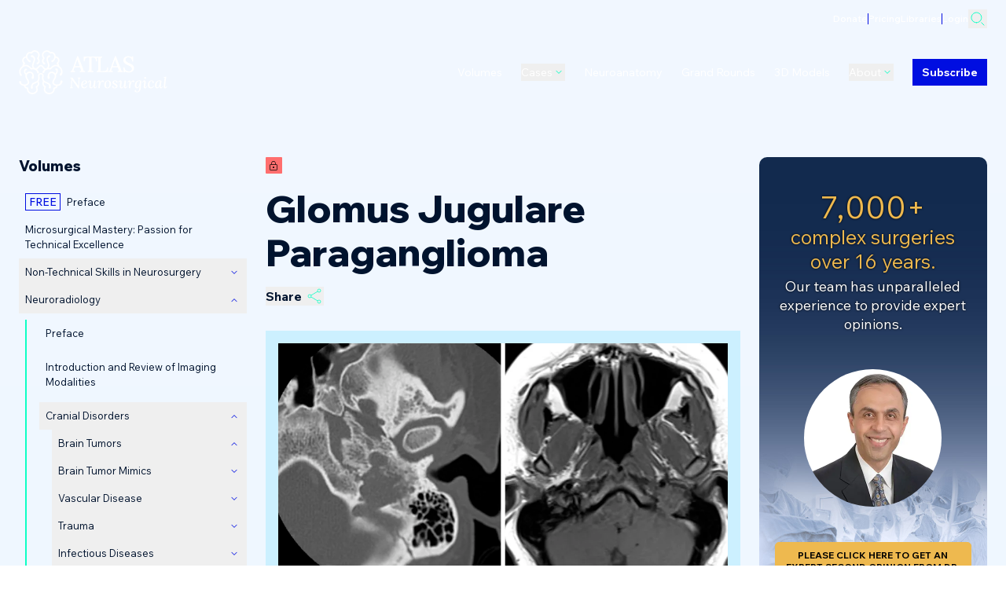

--- FILE ---
content_type: text/html; charset=utf-8
request_url: https://www.neurosurgicalatlas.com/volumes/neuroradiology/cranial-disorders/brain-tumors/glomus-jugulare-paraganglioma-gjp
body_size: 18429
content:
<!DOCTYPE html><html lang="en" class="__variable_b97f50 __variable_850d7f"><head><meta charSet="utf-8"/><link rel="preconnect" href="https://o4506679564566528.ingest.us.sentry.io"/><link rel="preconnect" href="https://www.google-analytics.com"/><meta name="viewport" content="width=device-width, initial-scale=1"/><link rel="preload" href="/_next/static/media/70355d4fbd533ab2.p.woff2" as="font" crossorigin="" type="font/woff2"/><link rel="preload" href="/_next/static/media/c2a494ffdd24d21e.p.woff2" as="font" crossorigin="" type="font/woff2"/><link rel="stylesheet" href="/_next/static/css/6e3124c13a596c14.css" data-precedence="next"/><link rel="stylesheet" href="/_next/static/css/229cb6dd87d8a3cb.css" data-precedence="next"/><link rel="preload" as="script" fetchPriority="low" href="/_next/static/chunks/webpack-49e90c23903e9aa9.js"/><script src="/_next/static/chunks/1dd3208c-36fe8a0bf8c6798b.js" async=""></script><script src="/_next/static/chunks/3fec4828-b2864aff26239e8f.js" async=""></script><script src="/_next/static/chunks/6441-ef743604fe723696.js" async=""></script><script src="/_next/static/chunks/main-app-ed167d61d1bd0676.js" async=""></script><script src="/_next/static/chunks/fbcda17c-0f08c9078862789c.js" async=""></script><script src="/_next/static/chunks/7bf36345-c517eb645b73a48b.js" async=""></script><script src="/_next/static/chunks/db666d74-862e77a194bd836a.js" async=""></script><script src="/_next/static/chunks/7255-9846bfd2122c3e85.js" async=""></script><script src="/_next/static/chunks/4662-3233458aa32117ee.js" async=""></script><script src="/_next/static/chunks/8744-9db447587649cd19.js" async=""></script><script src="/_next/static/chunks/app/global-error-905254d8cb83b544.js" async=""></script><script src="/_next/static/chunks/2803-c09d62f3008825e0.js" async=""></script><script src="/_next/static/chunks/111-5fa9f5a3fe6d7f3d.js" async=""></script><script src="/_next/static/chunks/7712-4df2c7f0c5a31898.js" async=""></script><script src="/_next/static/chunks/5977-e090742d09d748c2.js" async=""></script><script src="/_next/static/chunks/8493-6c79a70647a10bc3.js" async=""></script><script src="/_next/static/chunks/6215-81da8e97056cf707.js" async=""></script><script src="/_next/static/chunks/9512-1f670f91a0a6271d.js" async=""></script><script src="/_next/static/chunks/3489-b49ba2d43961c932.js" async=""></script><script src="/_next/static/chunks/app/(base-layout)/volumes/%5Blevel1%5D/%5Blevel2%5D/%5Blevel3%5D/%5Blevel4%5D/page-c3812190fcddc371.js" async=""></script><link rel="preload" href="/_next/static/css/47e82073791c66b0.css" as="style"/><link rel="preload" href="https://www.googletagmanager.com/gtag/js?id=G-NNQ7SJHWRX" as="script"/><title>Glomus Jugulare Paraganglioma | Cohen Collection | Volumes | The Neurosurgical Atlas</title><meta name="description" content="Volume: Glomus Jugulare Paraganglioma. Topics include: Neuroradiology. Part of the Cohen Collection."/><meta name="author" content="Aaron Cohen-Gadol, M.D."/><link rel="canonical" href="https://www.neurosurgicalatlas.com/volumes/neuroradiology/cranial-disorders/brain-tumors/glomus-jugulare-paraganglioma-gjp"/><meta property="og:title" content="Glomus Jugulare Paraganglioma | Cohen Collection | Volumes | The Neurosurgical Atlas"/><meta property="og:description" content="Volume: Glomus Jugulare Paraganglioma. Topics include: Neuroradiology. Part of the Cohen Collection."/><meta property="og:url" content="https://www.neurosurgicalatlas.com/volumes/neuroradiology/cranial-disorders/brain-tumors/glomus-jugulare-paraganglioma-gjp"/><meta property="og:site_name" content="The Neurosurgical Atlas"/><meta property="og:locale" content="en-US"/><meta property="og:image:alt" content="Neurosurgical Atlas"/><meta property="og:image:type" content="image/jpg"/><meta property="og:image" content="https://www.neurosurgicalatlas.com/volumes/neuroradiology/cranial-disorders/brain-tumors/glomus-jugulare-paraganglioma-gjp/opengraph-image-1syd4n?935b552ee853909a"/><meta property="og:type" content="website"/><meta name="twitter:card" content="summary_large_image"/><meta name="twitter:creator" content="@NeurosurgAtlas"/><meta name="twitter:title" content="Glomus Jugulare Paraganglioma | Cohen Collection | Volumes | The Neurosurgical Atlas"/><meta name="twitter:description" content="Volume: Glomus Jugulare Paraganglioma. Topics include: Neuroradiology. Part of the Cohen Collection."/><meta name="twitter:image:alt" content="Neurosurgical Atlas"/><meta name="twitter:image:type" content="image/jpg"/><meta name="twitter:image" content="https://www.neurosurgicalatlas.com/volumes/neuroradiology/cranial-disorders/brain-tumors/glomus-jugulare-paraganglioma-gjp/opengraph-image-1syd4n?935b552ee853909a"/><script src="https://static.sketchfab.com/api/sketchfab-viewer-1.5.2.js"></script><script src="/_next/static/chunks/polyfills-c67a75d1b6f99dc8.js" noModule=""></script></head><body class=""><div class="min-h-dvh body-inner bg-page-background-light dark:bg-page-background-dark"></div><script src="/_next/static/chunks/webpack-49e90c23903e9aa9.js" async=""></script><script>(self.__next_f=self.__next_f||[]).push([0]);self.__next_f.push([2,null])</script><script>self.__next_f.push([1,"0:\"$L1\"\n"])</script><script>self.__next_f.push([1,"2:HL[\"/_next/static/media/70355d4fbd533ab2.p.woff2\",\"font\",{\"crossOrigin\":\"\",\"type\":\"font/woff2\"}]\n3:HL[\"/_next/static/media/c2a494ffdd24d21e.p.woff2\",\"font\",{\"crossOrigin\":\"\",\"type\":\"font/woff2\"}]\n4:HL[\"/_next/static/css/6e3124c13a596c14.css\",\"style\"]\n5:HL[\"/_next/static/css/229cb6dd87d8a3cb.css\",\"style\"]\n6:HL[\"/_next/static/css/47e82073791c66b0.css\",\"style\"]\n"])</script><script>self.__next_f.push([1,"7:I[28950,[],\"\"]\na:I[42172,[],\"\"]\nf:I[82533,[],\"\"]\n12:I[48723,[\"5996\",\"static/chunks/fbcda17c-0f08c9078862789c.js\",\"4310\",\"static/chunks/7bf36345-c517eb645b73a48b.js\",\"1250\",\"static/chunks/db666d74-862e77a194bd836a.js\",\"7255\",\"static/chunks/7255-9846bfd2122c3e85.js\",\"4662\",\"static/chunks/4662-3233458aa32117ee.js\",\"8744\",\"static/chunks/8744-9db447587649cd19.js\",\"6470\",\"static/chunks/app/global-error-905254d8cb83b544.js\"],\"\"]\nb:[\"level1\",\"neuroradiology\",\"d\"]\nc:[\"level2\",\"cranial-disorders\",\"d\"]\nd:[\"level3\",\"brain-tumors\",\"d\"]\ne:[\"level4\",\"glomus-jugulare-paraganglioma-gjp\",\"d\"]\n13:[]\n"])</script><script>self.__next_f.push([1,"1:[null,[\"$\",\"$L7\",null,{\"buildId\":\"V4hUwC79mF1mKNEpPy2Id\",\"assetPrefix\":\"\",\"initialCanonicalUrl\":\"/volumes/neuroradiology/cranial-disorders/brain-tumors/glomus-jugulare-paraganglioma-gjp\",\"initialTree\":[\"\",{\"children\":[\"(base-layout)\",{\"children\":[\"volumes\",{\"children\":[[\"level1\",\"neuroradiology\",\"d\"],{\"children\":[[\"level2\",\"cranial-disorders\",\"d\"],{\"children\":[[\"level3\",\"brain-tumors\",\"d\"],{\"children\":[[\"level4\",\"glomus-jugulare-paraganglioma-gjp\",\"d\"],{\"children\":[\"__PAGE__\",{}]}]}]}]}]}]},\"$undefined\",\"$undefined\",true]}],\"initialSeedData\":[\"\",{\"children\":[\"(base-layout)\",{\"children\":[\"volumes\",{\"children\":[[\"level1\",\"neuroradiology\",\"d\"],{\"children\":[[\"level2\",\"cranial-disorders\",\"d\"],{\"children\":[[\"level3\",\"brain-tumors\",\"d\"],{\"children\":[[\"level4\",\"glomus-jugulare-paraganglioma-gjp\",\"d\"],{\"children\":[\"__PAGE__\",{},[\"$L8\",\"$L9\",null]]},[\"$\",\"$La\",null,{\"parallelRouterKey\":\"children\",\"segmentPath\":[\"children\",\"(base-layout)\",\"children\",\"volumes\",\"children\",\"$b\",\"children\",\"$c\",\"children\",\"$d\",\"children\",\"$e\",\"children\"],\"loading\":\"$undefined\",\"loadingStyles\":\"$undefined\",\"loadingScripts\":\"$undefined\",\"hasLoading\":false,\"error\":\"$undefined\",\"errorStyles\":\"$undefined\",\"errorScripts\":\"$undefined\",\"template\":[\"$\",\"$Lf\",null,{}],\"templateStyles\":\"$undefined\",\"templateScripts\":\"$undefined\",\"notFound\":\"$undefined\",\"notFoundStyles\":\"$undefined\",\"styles\":[[\"$\",\"link\",\"0\",{\"rel\":\"stylesheet\",\"href\":\"/_next/static/css/47e82073791c66b0.css\",\"precedence\":\"next\",\"crossOrigin\":\"$undefined\"}]]}]]},[\"$\",\"$La\",null,{\"parallelRouterKey\":\"children\",\"segmentPath\":[\"children\",\"(base-layout)\",\"children\",\"volumes\",\"children\",\"$b\",\"children\",\"$c\",\"children\",\"$d\",\"children\"],\"loading\":\"$undefined\",\"loadingStyles\":\"$undefined\",\"loadingScripts\":\"$undefined\",\"hasLoading\":false,\"error\":\"$undefined\",\"errorStyles\":\"$undefined\",\"errorScripts\":\"$undefined\",\"template\":[\"$\",\"$Lf\",null,{}],\"templateStyles\":\"$undefined\",\"templateScripts\":\"$undefined\",\"notFound\":\"$undefined\",\"notFoundStyles\":\"$undefined\",\"styles\":null}]]},[\"$\",\"$La\",null,{\"parallelRouterKey\":\"children\",\"segmentPath\":[\"children\",\"(base-layout)\",\"children\",\"volumes\",\"children\",\"$b\",\"children\",\"$c\",\"children\"],\"loading\":\"$undefined\",\"loadingStyles\":\"$undefined\",\"loadingScripts\":\"$undefined\",\"hasLoading\":false,\"error\":\"$undefined\",\"errorStyles\":\"$undefined\",\"errorScripts\":\"$undefined\",\"template\":[\"$\",\"$Lf\",null,{}],\"templateStyles\":\"$undefined\",\"templateScripts\":\"$undefined\",\"notFound\":\"$undefined\",\"notFoundStyles\":\"$undefined\",\"styles\":null}]]},[\"$\",\"$La\",null,{\"parallelRouterKey\":\"children\",\"segmentPath\":[\"children\",\"(base-layout)\",\"children\",\"volumes\",\"children\",\"$b\",\"children\"],\"loading\":\"$undefined\",\"loadingStyles\":\"$undefined\",\"loadingScripts\":\"$undefined\",\"hasLoading\":false,\"error\":\"$undefined\",\"errorStyles\":\"$undefined\",\"errorScripts\":\"$undefined\",\"template\":[\"$\",\"$Lf\",null,{}],\"templateStyles\":\"$undefined\",\"templateScripts\":\"$undefined\",\"notFound\":\"$undefined\",\"notFoundStyles\":\"$undefined\",\"styles\":null}]]},[\"$\",\"$La\",null,{\"parallelRouterKey\":\"children\",\"segmentPath\":[\"children\",\"(base-layout)\",\"children\",\"volumes\",\"children\"],\"loading\":\"$undefined\",\"loadingStyles\":\"$undefined\",\"loadingScripts\":\"$undefined\",\"hasLoading\":false,\"error\":\"$undefined\",\"errorStyles\":\"$undefined\",\"errorScripts\":\"$undefined\",\"template\":[\"$\",\"$Lf\",null,{}],\"templateStyles\":\"$undefined\",\"templateScripts\":\"$undefined\",\"notFound\":\"$undefined\",\"notFoundStyles\":\"$undefined\",\"styles\":null}]]},[null,\"$L10\",null]]},[\"$\",\"$La\",null,{\"parallelRouterKey\":\"children\",\"segmentPath\":[\"children\"],\"loading\":\"$undefined\",\"loadingStyles\":\"$undefined\",\"loadingScripts\":\"$undefined\",\"hasLoading\":false,\"error\":\"$undefined\",\"errorStyles\":\"$undefined\",\"errorScripts\":\"$undefined\",\"template\":[\"$\",\"$Lf\",null,{}],\"templateStyles\":\"$undefined\",\"templateScripts\":\"$undefined\",\"notFound\":[[\"$\",\"title\",null,{\"children\":\"404: This page could not be found.\"}],[\"$\",\"div\",null,{\"style\":{\"fontFamily\":\"system-ui,\\\"Segoe UI\\\",Roboto,Helvetica,Arial,sans-serif,\\\"Apple Color Emoji\\\",\\\"Segoe UI Emoji\\\"\",\"height\":\"100vh\",\"textAlign\":\"center\",\"display\":\"flex\",\"flexDirection\":\"column\",\"alignItems\":\"center\",\"justifyContent\":\"center\"},\"children\":[\"$\",\"div\",null,{\"children\":[[\"$\",\"style\",null,{\"dangerouslySetInnerHTML\":{\"__html\":\"body{color:#000;background:#fff;margin:0}.next-error-h1{border-right:1px solid rgba(0,0,0,.3)}@media (prefers-color-scheme:dark){body{color:#fff;background:#000}.next-error-h1{border-right:1px solid rgba(255,255,255,.3)}}\"}}],[\"$\",\"h1\",null,{\"className\":\"next-error-h1\",\"style\":{\"display\":\"inline-block\",\"margin\":\"0 20px 0 0\",\"padding\":\"0 23px 0 0\",\"fontSize\":24,\"fontWeight\":500,\"verticalAlign\":\"top\",\"lineHeight\":\"49px\"},\"children\":\"404\"}],[\"$\",\"div\",null,{\"style\":{\"display\":\"inline-block\"},\"children\":[\"$\",\"h2\",null,{\"style\":{\"fontSize\":14,\"fontWeight\":400,\"lineHeight\":\"49px\",\"margin\":0},\"children\":\"This page could not be found.\"}]}]]}]}]],\"notFoundStyles\":[],\"styles\":[[\"$\",\"link\",\"0\",{\"rel\":\"stylesheet\",\"href\":\"/_next/static/css/6e3124c13a596c14.css\",\"precedence\":\"next\",\"crossOrigin\":\"$undefined\"}],[\"$\",\"link\",\"1\",{\"rel\":\"stylesheet\",\"href\":\"/_next/static/css/229cb6dd87d8a3cb.css\",\"precedence\":\"next\",\"crossOrigin\":\"$undefined\"}]]}]],\"initialHead\":[false,\"$L11\"],\"globalErrorComponent\":\"$12\",\"missingSlots\":\"$W13\"}]]\n"])</script><script>self.__next_f.push([1,"10:\"$L14\"\n"])</script><script>self.__next_f.push([1,"15:I[84728,[\"5996\",\"static/chunks/fbcda17c-0f08c9078862789c.js\",\"4310\",\"static/chunks/7bf36345-c517eb645b73a48b.js\",\"1250\",\"static/chunks/db666d74-862e77a194bd836a.js\",\"7255\",\"static/chunks/7255-9846bfd2122c3e85.js\",\"2803\",\"static/chunks/2803-c09d62f3008825e0.js\",\"111\",\"static/chunks/111-5fa9f5a3fe6d7f3d.js\",\"7712\",\"static/chunks/7712-4df2c7f0c5a31898.js\",\"4662\",\"static/chunks/4662-3233458aa32117ee.js\",\"5977\",\"static/chunks/5977-e090742d09d748c2.js\",\"8493\",\"static/chunks/8493-6c79a70647a10bc3.js\",\"8744\",\"static/chunks/8744-9db447587649cd19.js\",\"6215\",\"static/chunks/6215-81da8e97056cf707.js\",\"9512\",\"static/chunks/9512-1f670f91a0a6271d.js\",\"3489\",\"static/chunks/3489-b49ba2d43961c932.js\",\"3357\",\"static/chunks/app/(base-layout)/volumes/%5Blevel1%5D/%5Blevel2%5D/%5Blevel3%5D/%5Blevel4%5D/page-c3812190fcddc371.js\"],\"\"]\n16:I[5076,[\"5996\",\"static/chunks/fbcda17c-0f08c9078862789c.js\",\"4310\",\"static/chunks/7bf36345-c517eb645b73a48b.js\",\"1250\",\"static/chunks/db666d74-862e77a194bd836a.js\",\"7255\",\"static/chunks/7255-9846bfd2122c3e85.js\",\"2803\",\"static/chunks/2803-c09d62f3008825e0.js\",\"111\",\"static/chunks/111-5fa9f5a3fe6d7f3d.js\",\"7712\",\"static/chunks/7712-4df2c7f0c5a31898.js\",\"4662\",\"static/chunks/4662-3233458aa32117ee.js\",\"5977\",\"static/chunks/5977-e090742d09d748c2.js\",\"8493\",\"static/chunks/8493-6c79a70647a10bc3.js\",\"8744\",\"static/chunks/8744-9db447587649cd19.js\",\"6215\",\"static/chunks/6215-81da8e97056cf707.js\",\"9512\",\"static/chunks/9512-1f670f91a0a6271d.js\",\"3489\",\"static/chunks/3489-b49ba2d43961c932.js\",\"3357\",\"static/chunks/app/(base-layout)/volumes/%5Blevel1%5D/%5Blevel2%5D/%5Blevel3%5D/%5Blevel4%5D/page-c3812190fcddc371.js\"],\"AuthProvider\"]\n17:I[59447,[\"5996\",\"static/chunks/fbcda17c-0f08c9078862789c.js\",\"4310\",\"static/chunks/7bf36345-c517eb645b73a48b.js\",\"1250\",\"static/chunks/db666d74-862e77a194bd836a.js\",\"7255\",\"static/chunks/7255-9846bfd2122c3e85.js\",\"2803\",\"static/chunks/2803-c09d62f3008825e0.js\",\"111\",\"static/chunks/111-5fa9f5a3fe6d7f3d.js\",\"7712\",\"static/chunks/7712-4df2c7f0c5a31898.js\",\"4662\",\"static/chunks/4662-32"])</script><script>self.__next_f.push([1,"33458aa32117ee.js\",\"5977\",\"static/chunks/5977-e090742d09d748c2.js\",\"8493\",\"static/chunks/8493-6c79a70647a10bc3.js\",\"8744\",\"static/chunks/8744-9db447587649cd19.js\",\"6215\",\"static/chunks/6215-81da8e97056cf707.js\",\"9512\",\"static/chunks/9512-1f670f91a0a6271d.js\",\"3489\",\"static/chunks/3489-b49ba2d43961c932.js\",\"3357\",\"static/chunks/app/(base-layout)/volumes/%5Blevel1%5D/%5Blevel2%5D/%5Blevel3%5D/%5Blevel4%5D/page-c3812190fcddc371.js\"],\"PageProviders\"]\n18:\"$Sreact.suspense\"\n1a:I[4874,[\"5996\",\"static/chunks/fbcda17c-0f08c9078862789c.js\",\"4310\",\"static/chunks/7bf36345-c517eb645b73a48b.js\",\"1250\",\"static/chunks/db666d74-862e77a194bd836a.js\",\"7255\",\"static/chunks/7255-9846bfd2122c3e85.js\",\"2803\",\"static/chunks/2803-c09d62f3008825e0.js\",\"111\",\"static/chunks/111-5fa9f5a3fe6d7f3d.js\",\"7712\",\"static/chunks/7712-4df2c7f0c5a31898.js\",\"4662\",\"static/chunks/4662-3233458aa32117ee.js\",\"5977\",\"static/chunks/5977-e090742d09d748c2.js\",\"8493\",\"static/chunks/8493-6c79a70647a10bc3.js\",\"8744\",\"static/chunks/8744-9db447587649cd19.js\",\"6215\",\"static/chunks/6215-81da8e97056cf707.js\",\"9512\",\"static/chunks/9512-1f670f91a0a6271d.js\",\"3489\",\"static/chunks/3489-b49ba2d43961c932.js\",\"3357\",\"static/chunks/app/(base-layout)/volumes/%5Blevel1%5D/%5Blevel2%5D/%5Blevel3%5D/%5Blevel4%5D/page-c3812190fcddc371.js\"],\"Hero\"]\n1b:I[72086,[\"5996\",\"static/chunks/fbcda17c-0f08c9078862789c.js\",\"4310\",\"static/chunks/7bf36345-c517eb645b73a48b.js\",\"1250\",\"static/chunks/db666d74-862e77a194bd836a.js\",\"7255\",\"static/chunks/7255-9846bfd2122c3e85.js\",\"2803\",\"static/chunks/2803-c09d62f3008825e0.js\",\"111\",\"static/chunks/111-5fa9f5a3fe6d7f3d.js\",\"7712\",\"static/chunks/7712-4df2c7f0c5a31898.js\",\"4662\",\"static/chunks/4662-3233458aa32117ee.js\",\"5977\",\"static/chunks/5977-e090742d09d748c2.js\",\"8493\",\"static/chunks/8493-6c79a70647a10bc3.js\",\"8744\",\"static/chunks/8744-9db447587649cd19.js\",\"6215\",\"static/chunks/6215-81da8e97056cf707.js\",\"9512\",\"static/chunks/9512-1f670f91a0a6271d.js\",\"3489\",\"static/chunks/3489-b49ba2d43961c932.js\",\"3357\",\"static/chunks/app/(base-layout)/volumes/%5Ble"])</script><script>self.__next_f.push([1,"vel1%5D/%5Blevel2%5D/%5Blevel3%5D/%5Blevel4%5D/page-c3812190fcddc371.js\"],\"\"]\n1c:I[66489,[\"5996\",\"static/chunks/fbcda17c-0f08c9078862789c.js\",\"4310\",\"static/chunks/7bf36345-c517eb645b73a48b.js\",\"1250\",\"static/chunks/db666d74-862e77a194bd836a.js\",\"7255\",\"static/chunks/7255-9846bfd2122c3e85.js\",\"2803\",\"static/chunks/2803-c09d62f3008825e0.js\",\"111\",\"static/chunks/111-5fa9f5a3fe6d7f3d.js\",\"7712\",\"static/chunks/7712-4df2c7f0c5a31898.js\",\"4662\",\"static/chunks/4662-3233458aa32117ee.js\",\"5977\",\"static/chunks/5977-e090742d09d748c2.js\",\"8493\",\"static/chunks/8493-6c79a70647a10bc3.js\",\"8744\",\"static/chunks/8744-9db447587649cd19.js\",\"6215\",\"static/chunks/6215-81da8e97056cf707.js\",\"9512\",\"static/chunks/9512-1f670f91a0a6271d.js\",\"3489\",\"static/chunks/3489-b49ba2d43961c932.js\",\"3357\",\"static/chunks/app/(base-layout)/volumes/%5Blevel1%5D/%5Blevel2%5D/%5Blevel3%5D/%5Blevel4%5D/page-c3812190fcddc371.js\"],\"GoogleAnalytics\"]\n"])</script><script>self.__next_f.push([1,"14:[\"$\",\"html\",null,{\"lang\":\"en\",\"className\":\"__variable_b97f50 __variable_850d7f\",\"children\":[[\"$\",\"head\",null,{\"children\":[[\"$\",\"link\",null,{\"rel\":\"preconnect\",\"href\":\"https://o4506679564566528.ingest.us.sentry.io\"}],[\"$\",\"link\",null,{\"rel\":\"preconnect\",\"href\":\"https://www.google-analytics.com\"}],[\"$\",\"script\",null,{\"src\":\"https://static.sketchfab.com/api/sketchfab-viewer-1.5.2.js\"}],[\"$\",\"$L15\",null,{\"id\":\"hotjar-tracking-code\",\"children\":\"(function(h,o,t,j,a,r){\\n        h.hj=h.hj||function(){(h.hj.q=h.hj.q||[]).push(arguments)};\\n        h._hjSettings={hjid:3526979,hjsv:6};\\n        a=o.getElementsByTagName('head')[0];\\n        r=o.createElement('script');r.async=1;\\n        r.src=t+h._hjSettings.hjid+j+h._hjSettings.hjsv;\\n        a.appendChild(r);\\n        })(window,document,'https://static.hotjar.com/c/hotjar-','.js?sv=');\"}],[\"$\",\"$L15\",null,{\"id\":\"liblynx-counter-set-defaults\",\"dangerouslySetInnerHTML\":{\"__html\":\"\\n                            var _ll = _ll || [];\\n                            _ll.push(['setDefaults', {\\n                                'pid': 'cc969f19fc6aaab4',\\n                                'pub': 'Neurosurgical Atlas',\\n                                'plname': 'Neurosurgical Atlas',\\n                                'plid': '1',\\n                                'dbid': '1',\\n                                'dbname': 'Neurosurgical Atlas',\\n                            }]);\\n                        \"}}]]}],[\"$\",\"body\",null,{\"className\":\"\",\"children\":[[\"$\",\"div\",null,{\"className\":\"min-h-dvh body-inner bg-page-background-light dark:bg-page-background-dark\",\"children\":[false,[\"$\",\"$L16\",null,{\"children\":[\"$\",\"$L17\",null,{\"preview\":false,\"children\":[[\"$\",\"$18\",null,{\"fallback\":\"Loading...\",\"children\":\"$L19\"}],[\"$\",\"div\",null,{\"className\":\"transition-opacity duration-200\",\"id\":\"main-content layout-2\",\"children\":[\"$\",\"$La\",null,{\"parallelRouterKey\":\"children\",\"segmentPath\":[\"children\",\"(base-layout)\",\"children\"],\"loading\":\"$undefined\",\"loadingStyles\":\"$undefined\",\"loadingScripts\":\"$undefined\",\"hasLoading\":false,\"error\":\"$undefined\",\"errorStyles\":\"$undefined\",\"errorScripts\":\"$undefined\",\"template\":[\"$\",\"$Lf\",null,{}],\"templateStyles\":\"$undefined\",\"templateScripts\":\"$undefined\",\"notFound\":[\"$\",\"$L1a\",null,{\"sys\":{\"id\":\"hero\"},\"overline\":\"404\",\"heading\":\"Page not found\",\"styling\":\"Background circles\"}],\"notFoundStyles\":[[\"$\",\"link\",\"0\",{\"rel\":\"stylesheet\",\"href\":\"/_next/static/css/395cbf1c3fb7152a.css\",\"precedence\":\"next\",\"crossOrigin\":\"$undefined\"}]],\"styles\":null}]}],[\"$\",\"footer\",null,{\"children\":[\"$\",\"$L1b\",null,{}]}]]}]}]]}],[\"$\",\"$L15\",null,{\"id\":\"liblynx-counter-initialize\",\"dangerouslySetInnerHTML\":{\"__html\":\"\\n                            (function() {\\n                                var d=document, g=d.createElement('script'), s=d.getElementsByTagName('script')[0];\\n                                g.type='text/javascript'; g.async=true; g.defer=true; g.src='https://connect.liblynx.com/log/js/counter5.min.js'; s.parentNode.insertBefore(g,s);\\n                            })();\\n                        \"}}]]}],false,[\"$\",\"$L1c\",null,{\"gaId\":\"G-NNQ7SJHWRX\"}]]}]\n"])</script><script>self.__next_f.push([1,"1e:I[35419,[\"5996\",\"static/chunks/fbcda17c-0f08c9078862789c.js\",\"4310\",\"static/chunks/7bf36345-c517eb645b73a48b.js\",\"1250\",\"static/chunks/db666d74-862e77a194bd836a.js\",\"7255\",\"static/chunks/7255-9846bfd2122c3e85.js\",\"2803\",\"static/chunks/2803-c09d62f3008825e0.js\",\"111\",\"static/chunks/111-5fa9f5a3fe6d7f3d.js\",\"7712\",\"static/chunks/7712-4df2c7f0c5a31898.js\",\"4662\",\"static/chunks/4662-3233458aa32117ee.js\",\"5977\",\"static/chunks/5977-e090742d09d748c2.js\",\"8493\",\"static/chunks/8493-6c79a70647a10bc3.js\",\"8744\",\"static/chunks/8744-9db447587649cd19.js\",\"6215\",\"static/chunks/6215-81da8e97056cf707.js\",\"9512\",\"static/chunks/9512-1f670f91a0a6271d.js\",\"3489\",\"static/chunks/3489-b49ba2d43961c932.js\",\"3357\",\"static/chunks/app/(base-layout)/volumes/%5Blevel1%5D/%5Blevel2%5D/%5Blevel3%5D/%5Blevel4%5D/page-c3812190fcddc371.js\"],\"ErrorBoundaryCustom\"]\n9:[\"$\",\"div\",null,{\"children\":[\"$L1d\",[\"$\",\"$L1e\",null,{\"children\":[\"$\",\"$18\",null,{\"children\":[\"$\",\"div\",null,{\"className\":\"hidden lg:block\",\"children\":\"$L1f\"}]}]}]]}]\n"])</script><script>self.__next_f.push([1,"11:[[\"$\",\"meta\",\"0\",{\"name\":\"viewport\",\"content\":\"width=device-width, initial-scale=1\"}],[\"$\",\"meta\",\"1\",{\"charSet\":\"utf-8\"}],[\"$\",\"title\",\"2\",{\"children\":\"Glomus Jugulare Paraganglioma | Cohen Collection | Volumes | The Neurosurgical Atlas\"}],[\"$\",\"meta\",\"3\",{\"name\":\"description\",\"content\":\"Volume: Glomus Jugulare Paraganglioma. Topics include: Neuroradiology. Part of the Cohen Collection.\"}],[\"$\",\"meta\",\"4\",{\"name\":\"author\",\"content\":\"Aaron Cohen-Gadol, M.D.\"}],[\"$\",\"link\",\"5\",{\"rel\":\"canonical\",\"href\":\"https://www.neurosurgicalatlas.com/volumes/neuroradiology/cranial-disorders/brain-tumors/glomus-jugulare-paraganglioma-gjp\"}],[\"$\",\"meta\",\"6\",{\"property\":\"og:title\",\"content\":\"Glomus Jugulare Paraganglioma | Cohen Collection | Volumes | The Neurosurgical Atlas\"}],[\"$\",\"meta\",\"7\",{\"property\":\"og:description\",\"content\":\"Volume: Glomus Jugulare Paraganglioma. Topics include: Neuroradiology. Part of the Cohen Collection.\"}],[\"$\",\"meta\",\"8\",{\"property\":\"og:url\",\"content\":\"https://www.neurosurgicalatlas.com/volumes/neuroradiology/cranial-disorders/brain-tumors/glomus-jugulare-paraganglioma-gjp\"}],[\"$\",\"meta\",\"9\",{\"property\":\"og:site_name\",\"content\":\"The Neurosurgical Atlas\"}],[\"$\",\"meta\",\"10\",{\"property\":\"og:locale\",\"content\":\"en-US\"}],[\"$\",\"meta\",\"11\",{\"property\":\"og:image:alt\",\"content\":\"Neurosurgical Atlas\"}],[\"$\",\"meta\",\"12\",{\"property\":\"og:image:type\",\"content\":\"image/jpg\"}],[\"$\",\"meta\",\"13\",{\"property\":\"og:image\",\"content\":\"https://www.neurosurgicalatlas.com/volumes/neuroradiology/cranial-disorders/brain-tumors/glomus-jugulare-paraganglioma-gjp/opengraph-image-1syd4n?935b552ee853909a\"}],[\"$\",\"meta\",\"14\",{\"property\":\"og:type\",\"content\":\"website\"}],[\"$\",\"meta\",\"15\",{\"name\":\"twitter:card\",\"content\":\"summary_large_image\"}],[\"$\",\"meta\",\"16\",{\"name\":\"twitter:creator\",\"content\":\"@NeurosurgAtlas\"}],[\"$\",\"meta\",\"17\",{\"name\":\"twitter:title\",\"content\":\"Glomus Jugulare Paraganglioma | Cohen Collection | Volumes | The Neurosurgical Atlas\"}],[\"$\",\"meta\",\"18\",{\"name\":\"twitter:description\",\"content\":\"Volume: Glomus Jugulare Paraganglioma. Topics include: Neuroradiology. Part of the Cohen Collection.\"}],[\"$\",\"meta\",\"19\",{\"name\":\"twitter:image:alt\",\"content\":\"Neurosurgical Atlas\"}],[\"$\",\"meta\",\"20\",{\"name\":\"twitter:image:type\",\"content\":\"image/jpg\"}],[\"$\",\"meta\",\"21\",{\"name\":\"twitter:image\",\"content\":\"https://www.neurosurgicalatlas.com/volumes/neuroradiology/cranial-disorders/brain-tumors/glomus-jugulare-paraganglioma-gjp/opengraph-image-1syd4n?935b552ee853909a\"}]]\n"])</script><script>self.__next_f.push([1,"8:null\n"])</script><script>self.__next_f.push([1,"20:I[53529,[\"5996\",\"static/chunks/fbcda17c-0f08c9078862789c.js\",\"4310\",\"static/chunks/7bf36345-c517eb645b73a48b.js\",\"1250\",\"static/chunks/db666d74-862e77a194bd836a.js\",\"7255\",\"static/chunks/7255-9846bfd2122c3e85.js\",\"2803\",\"static/chunks/2803-c09d62f3008825e0.js\",\"111\",\"static/chunks/111-5fa9f5a3fe6d7f3d.js\",\"7712\",\"static/chunks/7712-4df2c7f0c5a31898.js\",\"4662\",\"static/chunks/4662-3233458aa32117ee.js\",\"5977\",\"static/chunks/5977-e090742d09d748c2.js\",\"8493\",\"static/chunks/8493-6c79a70647a10bc3.js\",\"8744\",\"static/chunks/8744-9db447587649cd19.js\",\"6215\",\"static/chunks/6215-81da8e97056cf707.js\",\"9512\",\"static/chunks/9512-1f670f91a0a6271d.js\",\"3489\",\"static/chunks/3489-b49ba2d43961c932.js\",\"3357\",\"static/chunks/app/(base-layout)/volumes/%5Blevel1%5D/%5Blevel2%5D/%5Blevel3%5D/%5Blevel4%5D/page-c3812190fcddc371.js\"],\"LibLynxCounterWrapper\"]\n"])</script><script>self.__next_f.push([1,"1d:[\"$\",\"$L20\",null,{\"accessRestriction\":\"paywalled\",\"liblynxDataType\":\"Database_Full_Item\",\"liblynxEventName\":\"trackRequest\",\"page\":{\"__typename\":\"PageVolume\",\"sys\":{\"__typename\":\"Sys\",\"id\":\"15AonuJlcT8QGc86ThYiSD\"},\"title\":\"Glomus Jugulare Paraganglioma\",\"slug\":\"neuroradiology/cranial-disorders/brain-tumors/glomus-jugulare-paraganglioma-gjp\",\"seoTitle\":\"\",\"summary\":\"Overview of common imaging features found with Glomus Jugulare Paraganglioma, characteristic pathologic findings, and relevant clinical features. Provided recommendation of imaging for the specific lesion.\",\"entryDate\":\"2016-09-14T07:24:00.000Z\",\"duplicateContentVolume\":null,\"content\":{\"__typename\":\"PageVolumeContent\",\"json\":{\"data\":{},\"content\":[{\"data\":{\"target\":{\"sys\":{\"id\":\"2nvU1CJvFeTcrEgdhNk9AX\",\"type\":\"Link\",\"linkType\":\"Entry\"}}},\"content\":[],\"nodeType\":\"embedded-entry-block\"},{\"data\":{},\"content\":[{\"data\":{},\"marks\":[],\"value\":\"BASIC DESCRIPTION\",\"nodeType\":\"text\"}],\"nodeType\":\"heading-2\"},{\"data\":{},\"content\":[{\"data\":{},\"content\":[{\"data\":{},\"content\":[{\"data\":{},\"marks\":[],\"value\":\"Benign neuroendocrine tumor of neural crest origin arising near the jugular foramen\",\"nodeType\":\"text\"}],\"nodeType\":\"paragraph\"}],\"nodeType\":\"list-item\"}],\"nodeType\":\"unordered-list\"},{\"data\":{},\"content\":[{\"data\":{},\"marks\":[],\"value\":\"PATHOLOGY\",\"nodeType\":\"text\"}],\"nodeType\":\"heading-2\"},{\"data\":{},\"content\":[{\"data\":{},\"content\":[{\"data\":{},\"content\":[{\"data\":{},\"marks\":[],\"value\":\"Arises from glomus bodies, which function as chemoreceptors\",\"nodeType\":\"text\"}],\"nodeType\":\"paragraph\"},{\"data\":{},\"content\":[{\"data\":{},\"content\":[{\"data\":{},\"content\":[{\"data\":{},\"marks\":[],\"value\":\"Located within jugular bulb, cranial nerve IX (CN-IX) tympanic branch and CN-X auricular branch\",\"nodeType\":\"text\"}],\"nodeType\":\"paragraph\"}],\"nodeType\":\"list-item\"}],\"nodeType\":\"unordered-list\"}],\"nodeType\":\"list-item\"},{\"data\":{},\"content\":[{\"data\":{},\"content\":[{\"data\":{},\"marks\":[],\"value\":\"Classically spreads through the middle ear in a superior–lateral vector\",\"nodeType\":\"text\"}],\"nodeType\":\"paragraph\"},{\"data\":{},\"content\":[{\"data\":{},\"content\":[{\"data\":{},\"content\":[{\"data\":{},\"marks\":[],\"value\":\"May involve CN-VII mastoid segment\",\"nodeType\":\"text\"}],\"nodeType\":\"paragraph\"}],\"nodeType\":\"list-item\"}],\"nodeType\":\"unordered-list\"}],\"nodeType\":\"list-item\"},{\"data\":{},\"content\":[{\"data\":{},\"content\":[{\"data\":{},\"marks\":[],\"value\":\"Arterial supply from the ascending pharyngeal artery\",\"nodeType\":\"text\"}],\"nodeType\":\"paragraph\"}],\"nodeType\":\"list-item\"},{\"data\":{},\"content\":[{\"data\":{},\"content\":[{\"data\":{},\"marks\":[],\"value\":\"Familial or sporadic\",\"nodeType\":\"text\"}],\"nodeType\":\"paragraph\"},{\"data\":{},\"content\":[{\"data\":{},\"content\":[{\"data\":{},\"content\":[{\"data\":{},\"marks\":[],\"value\":\"Associated with multiple endocrine neoplasia type 1 (MEN 1) syndrome, neurofibromatosis type 1 (NF-1), and multiple myocutaneous neuromas\",\"nodeType\":\"text\"}],\"nodeType\":\"paragraph\"}],\"nodeType\":\"list-item\"},{\"data\":{},\"content\":[{\"data\":{},\"content\":[{\"data\":{},\"marks\":[],\"value\":\"Patients are at increased risk of thyroid malignancy\",\"nodeType\":\"text\"}],\"nodeType\":\"paragraph\"}],\"nodeType\":\"list-item\"}],\"nodeType\":\"unordered-list\"}],\"nodeType\":\"list-item\"},{\"data\":{},\"content\":[{\"data\":{},\"content\":[{\"data\":{},\"marks\":[],\"value\":\"Chief and sustentacular cells within fibromuscular stroma are characteristic microscopic features\",\"nodeType\":\"text\"}],\"nodeType\":\"paragraph\"}],\"nodeType\":\"list-item\"},{\"data\":{},\"content\":[{\"data\":{},\"content\":[{\"data\":{},\"marks\":[],\"value\":\"Neurosecretory granules on electron microscopy\",\"nodeType\":\"text\"}],\"nodeType\":\"paragraph\"}],\"nodeType\":\"list-item\"}],\"nodeType\":\"unordered-list\"},{\"data\":{},\"content\":[{\"data\":{},\"marks\":[],\"value\":\"CLINICAL FEATURES\",\"nodeType\":\"text\"}],\"nodeType\":\"heading-2\"},{\"data\":{},\"content\":[{\"data\":{},\"content\":[{\"data\":{},\"content\":[{\"data\":{},\"marks\":[],\"value\":\"Usually afflicts middle-aged and older adults (40–60 years old)\",\"nodeType\":\"text\"}],\"nodeType\":\"paragraph\"}],\"nodeType\":\"list-item\"},{\"data\":{},\"content\":[{\"data\":{},\"content\":[{\"data\":{},\"marks\":[],\"value\":\"Female gender predilection (male/female ratio, 1:4)\",\"nodeType\":\"text\"}],\"nodeType\":\"paragraph\"}],\"nodeType\":\"list-item\"},{\"data\":{},\"content\":[{\"data\":{},\"content\":[{\"data\":{},\"marks\":[],\"value\":\"Common presenting signs/symptoms\",\"nodeType\":\"text\"}],\"nodeType\":\"paragraph\"},{\"data\":{},\"content\":[{\"data\":{},\"content\":[{\"data\":{},\"content\":[{\"data\":{},\"marks\":[],\"value\":\"Pulsatile tinnitus\",\"nodeType\":\"text\"}],\"nodeType\":\"paragraph\"}],\"nodeType\":\"list-item\"},{\"data\":{},\"content\":[{\"data\":{},\"content\":[{\"data\":{},\"marks\":[],\"value\":\"Cranial neuropathy involving CN-IX to CN-XII\",\"nodeType\":\"text\"}],\"nodeType\":\"paragraph\"}],\"nodeType\":\"list-item\"}],\"nodeType\":\"unordered-list\"}],\"nodeType\":\"list-item\"},{\"data\":{},\"content\":[{\"data\":{},\"content\":[{\"data\":{},\"marks\":[],\"value\":\"Treatment: surgical resection and radiation; radiosurgery; ±presurgical tumor embolization\",\"nodeType\":\"text\"}],\"nodeType\":\"paragraph\"}],\"nodeType\":\"list-item\"}],\"nodeType\":\"unordered-list\"},{\"data\":{},\"content\":[{\"data\":{},\"marks\":[],\"value\":\"IMAGING FEATURES\",\"nodeType\":\"text\"}],\"nodeType\":\"heading-2\"},{\"data\":{},\"content\":[{\"data\":{},\"content\":[{\"data\":{},\"content\":[{\"data\":{},\"marks\":[],\"value\":\"General\",\"nodeType\":\"text\"}],\"nodeType\":\"paragraph\"},{\"data\":{},\"content\":[{\"data\":{},\"content\":[{\"data\":{},\"content\":[{\"data\":{},\"marks\":[],\"value\":\"Lobulated solid mass of variable size; often large at presentation\",\"nodeType\":\"text\"}],\"nodeType\":\"paragraph\"}],\"nodeType\":\"list-item\"},{\"data\":{},\"content\":[{\"data\":{},\"content\":[{\"data\":{},\"marks\":[],\"value\":\"Hallmark “salt-and-pepper” MRI appearance\",\"nodeType\":\"text\"}],\"nodeType\":\"paragraph\"},{\"data\":{},\"content\":[{\"data\":{},\"content\":[{\"data\":{},\"content\":[{\"data\":{},\"marks\":[],\"value\":\"T1 hyperintense “salt” due to subacute hemorrhage; T1 hypointense “pepper” due to arterial flow voids (more commonly seen in larger tumors)\",\"nodeType\":\"text\"}],\"nodeType\":\"paragraph\"}],\"nodeType\":\"list-item\"},{\"data\":{},\"content\":[{\"data\":{},\"content\":[{\"data\":{},\"marks\":[],\"value\":\"Adjacent bony changes: permeative-destructive\",\"nodeType\":\"text\"}],\"nodeType\":\"paragraph\"}],\"nodeType\":\"list-item\"}],\"nodeType\":\"unordered-list\"}],\"nodeType\":\"list-item\"},{\"data\":{},\"content\":[{\"data\":{},\"content\":[{\"data\":{},\"marks\":[],\"value\":\"Involvement of middle ear common; might invade jugular vein or sigmoid sinus\",\"nodeType\":\"text\"}],\"nodeType\":\"paragraph\"}],\"nodeType\":\"list-item\"}],\"nodeType\":\"unordered-list\"}],\"nodeType\":\"list-item\"},{\"data\":{},\"content\":[{\"data\":{},\"content\":[{\"data\":{},\"marks\":[],\"value\":\"CT\",\"nodeType\":\"text\"}],\"nodeType\":\"paragraph\"},{\"data\":{},\"content\":[{\"data\":{},\"content\":[{\"data\":{},\"content\":[{\"data\":{},\"marks\":[],\"value\":\"Soft tissue mass centered near the jugular foramen\",\"nodeType\":\"text\"}],\"nodeType\":\"paragraph\"}],\"nodeType\":\"list-item\"},{\"data\":{},\"content\":[{\"data\":{},\"content\":[{\"data\":{},\"marks\":[],\"value\":\"Avid enhancement on contrast-enhanced CT\",\"nodeType\":\"text\"}],\"nodeType\":\"paragraph\"}],\"nodeType\":\"list-item\"},{\"data\":{},\"content\":[{\"data\":{},\"content\":[{\"data\":{},\"marks\":[],\"value\":\"±Adjacent permeative-destructive bony changes\",\"nodeType\":\"text\"}],\"nodeType\":\"paragraph\"}],\"nodeType\":\"list-item\"}],\"nodeType\":\"unordered-list\"}],\"nodeType\":\"list-item\"},{\"data\":{},\"content\":[{\"data\":{},\"content\":[{\"data\":{},\"marks\":[],\"value\":\"MRI\",\"nodeType\":\"text\"}],\"nodeType\":\"paragraph\"},{\"data\":{},\"content\":[{\"data\":{},\"content\":[{\"data\":{},\"content\":[{\"data\":{},\"marks\":[],\"value\":\"T1WI: hyperintense “salt” due to subacute hemorrhage, hypointense “pepper” due to arterial flow voids (more commonly seen in larger tumors)\",\"nodeType\":\"text\"}],\"nodeType\":\"paragraph\"}],\"nodeType\":\"list-item\"},{\"data\":{},\"content\":[{\"data\":{},\"content\":[{\"data\":{},\"marks\":[],\"value\":\"T2WI: hyperintense, hypointense flow voids (“pepper”)\",\"nodeType\":\"text\"}],\"nodeType\":\"paragraph\"}],\"nodeType\":\"list-item\"},{\"data\":{},\"content\":[{\"data\":{},\"content\":[{\"data\":{},\"marks\":[],\"value\":\"DWI: hyperintense signal that might represent “T2 shinethrough,” hypercellularity, or increased density of axons\",\"nodeType\":\"text\"}],\"nodeType\":\"paragraph\"}],\"nodeType\":\"list-item\"},{\"data\":{},\"content\":[{\"data\":{},\"content\":[{\"data\":{},\"marks\":[],\"value\":\"T1WI+C: avid enhancement\",\"nodeType\":\"text\"}],\"nodeType\":\"paragraph\"}],\"nodeType\":\"list-item\"},{\"data\":{},\"content\":[{\"data\":{},\"content\":[{\"data\":{},\"marks\":[],\"value\":\"MRV: might show jugular vein and/or sigmoid sinus involvement/occlusion\",\"nodeType\":\"text\"}],\"nodeType\":\"paragraph\"}],\"nodeType\":\"list-item\"}],\"nodeType\":\"unordered-list\"}],\"nodeType\":\"list-item\"},{\"data\":{},\"content\":[{\"data\":{},\"content\":[{\"data\":{},\"marks\":[],\"value\":\"PET/CT\",\"nodeType\":\"text\"}],\"nodeType\":\"paragraph\"},{\"data\":{},\"content\":[{\"data\":{},\"content\":[{\"data\":{},\"content\":[{\"data\":{},\"marks\":[],\"value\":\"Avid fluorodeoxyglucose (FDG) uptake, which can be useful in metastatic evaluation or evaluating treatment response\",\"nodeType\":\"text\"}],\"nodeType\":\"paragraph\"}],\"nodeType\":\"list-item\"}],\"nodeType\":\"unordered-list\"}],\"nodeType\":\"list-item\"}],\"nodeType\":\"unordered-list\"},{\"data\":{},\"content\":[{\"data\":{},\"marks\":[],\"value\":\"IMAGING RECOMMENDATIONS\",\"nodeType\":\"text\"}],\"nodeType\":\"heading-2\"},{\"data\":{},\"content\":[{\"data\":{},\"content\":[{\"data\":{},\"content\":[{\"data\":{},\"marks\":[],\"value\":\"MRI without and with intravenous contrast, temporal bone CT to evaluate for adjacent bony changes; consider MRV and PET/CT\",\"nodeType\":\"text\"}],\"nodeType\":\"paragraph\"}],\"nodeType\":\"list-item\"}],\"nodeType\":\"unordered-list\"},{\"data\":{},\"content\":[{\"data\":{},\"marks\":[],\"value\":\"For more information, please see the corresponding chapter in \",\"nodeType\":\"text\"},{\"data\":{\"uri\":\"http://radiopaedia.org/articles/glomus-jugulare-paraganglioma\"},\"content\":[{\"data\":{},\"marks\":[],\"value\":\"Radiopaedia\",\"nodeType\":\"text\"}],\"nodeType\":\"hyperlink\"},{\"data\":{},\"marks\":[],\"value\":\".\",\"nodeType\":\"text\"}],\"nodeType\":\"paragraph\"},{\"data\":{},\"content\":[{\"data\":{},\"marks\":[],\"value\":\"Contributor: Rachel Seltman, MD\",\"nodeType\":\"text\"}],\"nodeType\":\"paragraph\"},{\"data\":{},\"content\":[{\"data\":{},\"marks\":[{\"type\":\"bold\"}],\"value\":\"DOI: \",\"nodeType\":\"text\"},{\"data\":{\"uri\":\"https://doi.org/10.18791/nsatlas.v1.03.01.20\"},\"content\":[{\"data\":{},\"marks\":[{\"type\":\"bold\"}],\"value\":\"https://doi.org/10.18791/nsatlas.v1.03.01.20\",\"nodeType\":\"text\"}],\"nodeType\":\"hyperlink\"},{\"data\":{},\"marks\":[],\"value\":\"\",\"nodeType\":\"text\"}],\"nodeType\":\"paragraph\"}],\"nodeType\":\"document\"}},\"references\":{\"__typename\":\"PageVolumeReferences\",\"json\":{\"data\":{},\"content\":[{\"data\":{},\"content\":[{\"data\":{},\"marks\":[],\"value\":\"Christie A, Teasdale E. A comparative review of multidetector CT angiography and MRI in the diagnosis of jugular foramen lesions. \",\"nodeType\":\"text\"},{\"data\":{},\"marks\":[{\"type\":\"italic\"}],\"value\":\"Clin Radiol\",\"nodeType\":\"text\"},{\"data\":{},\"marks\":[],\"value\":\" 2010;65:213–217. \",\"nodeType\":\"text\"},{\"data\":{\"uri\":\"http://doi.org/10.1016/j.crad.2009.11.006\"},\"content\":[{\"data\":{},\"marks\":[],\"value\":\"doi.org/10.1016/j.crad.2009.11.006\",\"nodeType\":\"text\"}],\"nodeType\":\"hyperlink\"},{\"data\":{},\"marks\":[],\"value\":\".\",\"nodeType\":\"text\"}],\"nodeType\":\"paragraph\"},{\"data\":{},\"content\":[{\"data\":{},\"marks\":[],\"value\":\"Fayad JN, Keles B, Brackmann DE. Jugular foramen tumors: clinical characteristics and treatment outcomes. \",\"nodeType\":\"text\"},{\"data\":{},\"marks\":[{\"type\":\"italic\"}],\"value\":\"Otol Neurotol\",\"nodeType\":\"text\"},{\"data\":{},\"marks\":[],\"value\":\" 2010;31:299–305. \",\"nodeType\":\"text\"},{\"data\":{\"uri\":\"http://doi.org/10.1097/MAO.0b013e3181be6495\"},\"content\":[{\"data\":{},\"marks\":[],\"value\":\"doi.org/10.1097/MAO.0b013e3181be6495\",\"nodeType\":\"text\"}],\"nodeType\":\"hyperlink\"},{\"data\":{},\"marks\":[],\"value\":\".\",\"nodeType\":\"text\"}],\"nodeType\":\"paragraph\"},{\"data\":{},\"content\":[{\"data\":{},\"marks\":[],\"value\":\"Karaman E, Yilmaz M, Isildak H. Management of jugular paragangliomas in otolaryngology practice. \",\"nodeType\":\"text\"},{\"data\":{},\"marks\":[{\"type\":\"italic\"}],\"value\":\"J Craniofac Surg\",\"nodeType\":\"text\"},{\"data\":{},\"marks\":[],\"value\":\" 2010;21:117–120. \",\"nodeType\":\"text\"},{\"data\":{\"uri\":\"http://doi.org/10.1097/SCS.0b013e3181c466ce\"},\"content\":[{\"data\":{},\"marks\":[],\"value\":\"doi.org/10.1097/SCS.0b013e3181c466ce\",\"nodeType\":\"text\"}],\"nodeType\":\"hyperlink\"},{\"data\":{},\"marks\":[],\"value\":\".\",\"nodeType\":\"text\"}],\"nodeType\":\"paragraph\"},{\"data\":{},\"content\":[{\"data\":{},\"marks\":[],\"value\":\"Kemeny AA. Contemporary management of jugular paragangliomas (glomus tumours): microsurgery and radiosurgery. \",\"nodeType\":\"text\"},{\"data\":{},\"marks\":[{\"type\":\"italic\"}],\"value\":\"Acta Neurochir (Wien)\",\"nodeType\":\"text\"},{\"data\":{},\"marks\":[],\"value\":\" 2009;151:419–421.\",\"nodeType\":\"text\"}],\"nodeType\":\"paragraph\"},{\"data\":{},\"content\":[{\"data\":{},\"marks\":[],\"value\":\"Mafee MF, Raofi B, Kumar A, et al. Glomus faciale, glomus jugulare, glomus tympanicum, glomus vagale, carotid body tumors, and simulating lesions. Role of MR imaging. \",\"nodeType\":\"text\"},{\"data\":{},\"marks\":[{\"type\":\"italic\"}],\"value\":\"Radiol Clin North Am\",\"nodeType\":\"text\"},{\"data\":{},\"marks\":[],\"value\":\" 2000;38:1059–1076.\",\"nodeType\":\"text\"}],\"nodeType\":\"paragraph\"},{\"data\":{},\"content\":[{\"data\":{},\"marks\":[],\"value\":\"Osborn AG, Salzman KL, Jhaveri MD. \",\"nodeType\":\"text\"},{\"data\":{},\"marks\":[{\"type\":\"italic\"}],\"value\":\"Diagnostic Imaging\",\"nodeType\":\"text\"},{\"data\":{},\"marks\":[],\"value\":\" (3rd ed). Elsevier, Philadelphia, PA; 2016.\",\"nodeType\":\"text\"}],\"nodeType\":\"paragraph\"},{\"data\":{},\"content\":[{\"data\":{},\"marks\":[],\"value\":\"Ramina R, Maniglia JJ, Fernandes YB, et al. Tumors of the jugular foramen: diagnosis and management. \",\"nodeType\":\"text\"},{\"data\":{},\"marks\":[{\"type\":\"italic\"}],\"value\":\"Neurosurgery\",\"nodeType\":\"text\"},{\"data\":{},\"marks\":[],\"value\":\" 2005;57(1 Suppl):59–68; discussion 68. \",\"nodeType\":\"text\"},{\"data\":{\"uri\":\"http://doi.org/10.1227/01.neu.0000163483.44754.47\"},\"content\":[{\"data\":{},\"marks\":[],\"value\":\"doi.org/10.1227/01.neu.0000163483.44754.47\",\"nodeType\":\"text\"}],\"nodeType\":\"hyperlink\"},{\"data\":{},\"marks\":[],\"value\":\".\",\"nodeType\":\"text\"}],\"nodeType\":\"paragraph\"},{\"data\":{},\"content\":[{\"data\":{},\"marks\":[],\"value\":\"Rao AB, Koeller KK, Adair CF, et al. From the archives of the AFIP. Paragangliomas of the head and neck: radiologic-pathologic correlation. Armed Forces Institute of Pathology. \",\"nodeType\":\"text\"},{\"data\":{},\"marks\":[{\"type\":\"italic\"}],\"value\":\"Radiographics\",\"nodeType\":\"text\"},{\"data\":{},\"marks\":[],\"value\":\" 1999;19:1605–1632. \",\"nodeType\":\"text\"},{\"data\":{\"uri\":\"http://doi.org/10.1148/radiographics.19.6.g99no251605\"},\"content\":[{\"data\":{},\"marks\":[],\"value\":\"doi.org/10.1148/radiographics.19.6.g99no251605\",\"nodeType\":\"text\"}],\"nodeType\":\"hyperlink\"},{\"data\":{},\"marks\":[],\"value\":\".\",\"nodeType\":\"text\"}],\"nodeType\":\"paragraph\"},{\"data\":{},\"content\":[{\"data\":{},\"marks\":[],\"value\":\"van den Berg R. Imaging and management of head and neck paragangliomas. \",\"nodeType\":\"text\"},{\"data\":{},\"marks\":[{\"type\":\"italic\"}],\"value\":\"Eur Radiol\",\"nodeType\":\"text\"},{\"data\":{},\"marks\":[],\"value\":\" 2005;15:1310–1318. \",\"nodeType\":\"text\"},{\"data\":{\"uri\":\"http://doi.org/10.1007/s00330-005-2743-8\"},\"content\":[{\"data\":{},\"marks\":[],\"value\":\"doi.org/10.1007/s00330-005-2743-8\",\"nodeType\":\"text\"}],\"nodeType\":\"hyperlink\"},{\"data\":{},\"marks\":[],\"value\":\".\",\"nodeType\":\"text\"}],\"nodeType\":\"paragraph\"}],\"nodeType\":\"document\"}},\"topics\":[\"Neuroradiology\"],\"accessRestriction\":\"paywalled\",\"vimeoGroupAlbumId\":\"\",\"volumeCollection\":\"Cohen\",\"eeId\":5136,\"pdfChinese\":null,\"relatedMaterialsAtlasCollection\":{\"__typename\":\"PageVolumeRelatedMaterialsAtlasCollection\",\"total\":0},\"relatedMaterialsOtherAtlasesCollection\":{\"__typename\":\"PageVolumeRelatedMaterialsOtherAtlasesCollection\",\"total\":0},\"relatedMaterialsOtherCollection\":{\"__typename\":\"PageVolumeRelatedMaterialsOtherCollection\",\"total\":0},\"relatedMaterialsUnavailableCollection\":{\"__typename\":\"PageVolumeRelatedMaterialsUnavailableCollection\",\"total\":0}},\"children\":[\"$\",\"div\",null,{\"children\":\"$L21\"}]}]\n"])</script><script>self.__next_f.push([1,"24:I[83904,[\"5996\",\"static/chunks/fbcda17c-0f08c9078862789c.js\",\"4310\",\"static/chunks/7bf36345-c517eb645b73a48b.js\",\"1250\",\"static/chunks/db666d74-862e77a194bd836a.js\",\"7255\",\"static/chunks/7255-9846bfd2122c3e85.js\",\"2803\",\"static/chunks/2803-c09d62f3008825e0.js\",\"111\",\"static/chunks/111-5fa9f5a3fe6d7f3d.js\",\"7712\",\"static/chunks/7712-4df2c7f0c5a31898.js\",\"4662\",\"static/chunks/4662-3233458aa32117ee.js\",\"5977\",\"static/chunks/5977-e090742d09d748c2.js\",\"8493\",\"static/chunks/8493-6c79a70647a10bc3.js\",\"8744\",\"static/chunks/8744-9db447587649cd19.js\",\"6215\",\"static/chunks/6215-81da8e97056cf707.js\",\"9512\",\"static/chunks/9512-1f670f91a0a6271d.js\",\"3489\",\"static/chunks/3489-b49ba2d43961c932.js\",\"3357\",\"static/chunks/app/(base-layout)/volumes/%5Blevel1%5D/%5Blevel2%5D/%5Blevel3%5D/%5Blevel4%5D/page-c3812190fcddc371.js\"],\"VolumeDetailAccessTag\"]\n296:I[5558,[\"5996\",\"static/chunks/fbcda17c-0f08c9078862789c.js\",\"4310\",\"static/chunks/7bf36345-c517eb645b73a48b.js\",\"1250\",\"static/chunks/db666d74-862e77a194bd836a.js\",\"7255\",\"static/chunks/7255-9846bfd2122c3e85.js\",\"2803\",\"static/chunks/2803-c09d62f3008825e0.js\",\"111\",\"static/chunks/111-5fa9f5a3fe6d7f3d.js\",\"7712\",\"static/chunks/7712-4df2c7f0c5a31898.js\",\"4662\",\"static/chunks/4662-3233458aa32117ee.js\",\"5977\",\"static/chunks/5977-e090742d09d748c2.js\",\"8493\",\"static/chunks/8493-6c79a70647a10bc3.js\",\"8744\",\"static/chunks/8744-9db447587649cd19.js\",\"6215\",\"static/chunks/6215-81da8e97056cf707.js\",\"9512\",\"static/chunks/9512-1f670f91a0a6271d.js\",\"3489\",\"static/chunks/3489-b49ba2d43961c932.js\",\"3357\",\"static/chunks/app/(base-layout)/volumes/%5Blevel1%5D/%5Blevel2%5D/%5Blevel3%5D/%5Blevel4%5D/page-c3812190fcddc371.js\"],\"\"]\n297:I[401,[\"5996\",\"static/chunks/fbcda17c-0f08c9078862789c.js\",\"4310\",\"static/chunks/7bf36345-c517eb645b73a48b.js\",\"1250\",\"static/chunks/db666d74-862e77a194bd836a.js\",\"7255\",\"static/chunks/7255-9846bfd2122c3e85.js\",\"2803\",\"static/chunks/2803-c09d62f3008825e0.js\",\"111\",\"static/chunks/111-5fa9f5a3fe6d7f3d.js\",\"7712\",\"static/chunks/7712-4df2c7f0c5a31898.js\",\"4662\",\"static/chunk"])</script><script>self.__next_f.push([1,"s/4662-3233458aa32117ee.js\",\"5977\",\"static/chunks/5977-e090742d09d748c2.js\",\"8493\",\"static/chunks/8493-6c79a70647a10bc3.js\",\"8744\",\"static/chunks/8744-9db447587649cd19.js\",\"6215\",\"static/chunks/6215-81da8e97056cf707.js\",\"9512\",\"static/chunks/9512-1f670f91a0a6271d.js\",\"3489\",\"static/chunks/3489-b49ba2d43961c932.js\",\"3357\",\"static/chunks/app/(base-layout)/volumes/%5Blevel1%5D/%5Blevel2%5D/%5Blevel3%5D/%5Blevel4%5D/page-c3812190fcddc371.js\"],\"\"]\n299:I[20302,[\"5996\",\"static/chunks/fbcda17c-0f08c9078862789c.js\",\"4310\",\"static/chunks/7bf36345-c517eb645b73a48b.js\",\"1250\",\"static/chunks/db666d74-862e77a194bd836a.js\",\"7255\",\"static/chunks/7255-9846bfd2122c3e85.js\",\"2803\",\"static/chunks/2803-c09d62f3008825e0.js\",\"111\",\"static/chunks/111-5fa9f5a3fe6d7f3d.js\",\"7712\",\"static/chunks/7712-4df2c7f0c5a31898.js\",\"4662\",\"static/chunks/4662-3233458aa32117ee.js\",\"5977\",\"static/chunks/5977-e090742d09d748c2.js\",\"8493\",\"static/chunks/8493-6c79a70647a10bc3.js\",\"8744\",\"static/chunks/8744-9db447587649cd19.js\",\"6215\",\"static/chunks/6215-81da8e97056cf707.js\",\"9512\",\"static/chunks/9512-1f670f91a0a6271d.js\",\"3489\",\"static/chunks/3489-b49ba2d43961c932.js\",\"3357\",\"static/chunks/app/(base-layout)/volumes/%5Blevel1%5D/%5Blevel2%5D/%5Blevel3%5D/%5Blevel4%5D/page-c3812190fcddc371.js\"],\"\"]\n29a:I[6295,[\"5996\",\"static/chunks/fbcda17c-0f08c9078862789c.js\",\"4310\",\"static/chunks/7bf36345-c517eb645b73a48b.js\",\"1250\",\"static/chunks/db666d74-862e77a194bd836a.js\",\"7255\",\"static/chunks/7255-9846bfd2122c3e85.js\",\"2803\",\"static/chunks/2803-c09d62f3008825e0.js\",\"111\",\"static/chunks/111-5fa9f5a3fe6d7f3d.js\",\"7712\",\"static/chunks/7712-4df2c7f0c5a31898.js\",\"4662\",\"static/chunks/4662-3233458aa32117ee.js\",\"5977\",\"static/chunks/5977-e090742d09d748c2.js\",\"8493\",\"static/chunks/8493-6c79a70647a10bc3.js\",\"8744\",\"static/chunks/8744-9db447587649cd19.js\",\"6215\",\"static/chunks/6215-81da8e97056cf707.js\",\"9512\",\"static/chunks/9512-1f670f91a0a6271d.js\",\"3489\",\"static/chunks/3489-b49ba2d43961c932.js\",\"3357\",\"static/chunks/app/(base-layout)/volumes/%5Blevel1%5D/%5Blevel2%5D/%5Bleve"])</script><script>self.__next_f.push([1,"l3%5D/%5Blevel4%5D/page-c3812190fcddc371.js\"],\"\"]\n29b:I[35419,[\"5996\",\"static/chunks/fbcda17c-0f08c9078862789c.js\",\"4310\",\"static/chunks/7bf36345-c517eb645b73a48b.js\",\"1250\",\"static/chunks/db666d74-862e77a194bd836a.js\",\"7255\",\"static/chunks/7255-9846bfd2122c3e85.js\",\"2803\",\"static/chunks/2803-c09d62f3008825e0.js\",\"111\",\"static/chunks/111-5fa9f5a3fe6d7f3d.js\",\"7712\",\"static/chunks/7712-4df2c7f0c5a31898.js\",\"4662\",\"static/chunks/4662-3233458aa32117ee.js\",\"5977\",\"static/chunks/5977-e090742d09d748c2.js\",\"8493\",\"static/chunks/8493-6c79a70647a10bc3.js\",\"8744\",\"static/chunks/8744-9db447587649cd19.js\",\"6215\",\"static/chunks/6215-81da8e97056cf707.js\",\"9512\",\"static/chunks/9512-1f670f91a0a6271d.js\",\"3489\",\"static/chunks/3489-b49ba2d43961c932.js\",\"3357\",\"static/chunks/app/(base-layout)/volumes/%5Blevel1%5D/%5Blevel2%5D/%5Blevel3%5D/%5Blevel4%5D/page-c3812190fcddc371.js\"],\"\"]\n29d:I[12518,[\"5996\",\"static/chunks/fbcda17c-0f08c9078862789c.js\",\"4310\",\"static/chunks/7bf36345-c517eb645b73a48b.js\",\"1250\",\"static/chunks/db666d74-862e77a194bd836a.js\",\"7255\",\"static/chunks/7255-9846bfd2122c3e85.js\",\"2803\",\"static/chunks/2803-c09d62f3008825e0.js\",\"111\",\"static/chunks/111-5fa9f5a3fe6d7f3d.js\",\"7712\",\"static/chunks/7712-4df2c7f0c5a31898.js\",\"4662\",\"static/chunks/4662-3233458aa32117ee.js\",\"5977\",\"static/chunks/5977-e090742d09d748c2.js\",\"8493\",\"static/chunks/8493-6c79a70647a10bc3.js\",\"8744\",\"static/chunks/8744-9db447587649cd19.js\",\"6215\",\"static/chunks/6215-81da8e97056cf707.js\",\"9512\",\"static/chunks/9512-1f670f91a0a6271d.js\",\"3489\",\"static/chunks/3489-b49ba2d43961c932.js\",\"3357\",\"static/chunks/app/(base-layout)/volumes/%5Blevel1%5D/%5Blevel2%5D/%5Blevel3%5D/%5Blevel4%5D/page-c3812190fcddc371.js\"],\"SpyWrapper\"]\n29e:I[59978,[\"5996\",\"static/chunks/fbcda17c-0f08c9078862789c.js\",\"4310\",\"static/chunks/7bf36345-c517eb645b73a48b.js\",\"1250\",\"static/chunks/db666d74-862e77a194bd836a.js\",\"7255\",\"static/chunks/7255-9846bfd2122c3e85.js\",\"2803\",\"static/chunks/2803-c09d62f3008825e0.js\",\"111\",\"static/chunks/111-5fa9f5a3fe6d7f3d.js\",\"7712\",\"static/chunks/771"])</script><script>self.__next_f.push([1,"2-4df2c7f0c5a31898.js\",\"4662\",\"static/chunks/4662-3233458aa32117ee.js\",\"5977\",\"static/chunks/5977-e090742d09d748c2.js\",\"8493\",\"static/chunks/8493-6c79a70647a10bc3.js\",\"8744\",\"static/chunks/8744-9db447587649cd19.js\",\"6215\",\"static/chunks/6215-81da8e97056cf707.js\",\"9512\",\"static/chunks/9512-1f670f91a0a6271d.js\",\"3489\",\"static/chunks/3489-b49ba2d43961c932.js\",\"3357\",\"static/chunks/app/(base-layout)/volumes/%5Blevel1%5D/%5Blevel2%5D/%5Blevel3%5D/%5Blevel4%5D/page-c3812190fcddc371.js\"],\"TextRenderer\"]\n2a0:I[25226,[\"5996\",\"static/chunks/fbcda17c-0f08c9078862789c.js\",\"4310\",\"static/chunks/7bf36345-c517eb645b73a48b.js\",\"1250\",\"static/chunks/db666d74-862e77a194bd836a.js\",\"7255\",\"static/chunks/7255-9846bfd2122c3e85.js\",\"2803\",\"static/chunks/2803-c09d62f3008825e0.js\",\"111\",\"static/chunks/111-5fa9f5a3fe6d7f3d.js\",\"7712\",\"static/chunks/7712-4df2c7f0c5a31898.js\",\"4662\",\"static/chunks/4662-3233458aa32117ee.js\",\"5977\",\"static/chunks/5977-e090742d09d748c2.js\",\"8493\",\"static/chunks/8493-6c79a70647a10bc3.js\",\"8744\",\"static/chunks/8744-9db447587649cd19.js\",\"6215\",\"static/chunks/6215-81da8e97056cf707.js\",\"9512\",\"static/chunks/9512-1f670f91a0a6271d.js\",\"3489\",\"static/chunks/3489-b49ba2d43961c932.js\",\"3357\",\"static/chunks/app/(base-layout)/volumes/%5Blevel1%5D/%5Blevel2%5D/%5Blevel3%5D/%5Blevel4%5D/page-c3812190fcddc371.js\"],\"LinkRender\"]\n2a3:I[76056,[\"5996\",\"static/chunks/fbcda17c-0f08c9078862789c.js\",\"4310\",\"static/chunks/7bf36345-c517eb645b73a48b.js\",\"1250\",\"static/chunks/db666d74-862e77a194bd836a.js\",\"7255\",\"static/chunks/7255-9846bfd2122c3e85.js\",\"2803\",\"static/chunks/2803-c09d62f3008825e0.js\",\"111\",\"static/chunks/111-5fa9f5a3fe6d7f3d.js\",\"7712\",\"static/chunks/7712-4df2c7f0c5a31898.js\",\"4662\",\"static/chunks/4662-3233458aa32117ee.js\",\"5977\",\"static/chunks/5977-e090742d09d748c2.js\",\"8493\",\"static/chunks/8493-6c79a70647a10bc3.js\",\"8744\",\"static/chunks/8744-9db447587649cd19.js\",\"6215\",\"static/chunks/6215-81da8e97056cf707.js\",\"9512\",\"static/chunks/9512-1f670f91a0a6271d.js\",\"3489\",\"static/chunks/3489-b49ba2d43961c932.js\",\"3357\",\"static/"])</script><script>self.__next_f.push([1,"chunks/app/(base-layout)/volumes/%5Blevel1%5D/%5Blevel2%5D/%5Blevel3%5D/%5Blevel4%5D/page-c3812190fcddc371.js\"],\"\"]\n2a4:I[49050,[\"5996\",\"static/chunks/fbcda17c-0f08c9078862789c.js\",\"4310\",\"static/chunks/7bf36345-c517eb645b73a48b.js\",\"1250\",\"static/chunks/db666d74-862e77a194bd836a.js\",\"7255\",\"static/chunks/7255-9846bfd2122c3e85.js\",\"2803\",\"static/chunks/2803-c09d62f3008825e0.js\",\"111\",\"static/chunks/111-5fa9f5a3fe6d7f3d.js\",\"7712\",\"static/chunks/7712-4df2c7f0c5a31898.js\",\"4662\",\"static/chunks/4662-3233458aa32117ee.js\",\"5977\",\"static/chunks/5977-e090742d09d748c2.js\",\"8493\",\"static/chunks/8493-6c79a70647a10bc3.js\",\"8744\",\"static/chunks/8744-9db447587649cd19.js\",\"6215\",\"static/chunks/6215-81da8e97056cf707.js\",\"9512\",\"static/chunks/9512-1f670f91a0a6271d.js\",\"3489\",\"static/chunks/3489-b49ba2d43961c932.js\",\"3357\",\"static/chunks/app/(base-layout)/volumes/%5Blevel1%5D/%5Blevel2%5D/%5Blevel3%5D/%5Blevel4%5D/page-c3812190fcddc371.js\"],\"\"]\n2a9:I[93835,[\"5996\",\"static/chunks/fbcda17c-0f08c9078862789c.js\",\"4310\",\"static/chunks/7bf36345-c517eb645b73a48b.js\",\"1250\",\"static/chunks/db666d74-862e77a194bd836a.js\",\"7255\",\"static/chunks/7255-9846bfd2122c3e85.js\",\"2803\",\"static/chunks/2803-c09d62f3008825e0.js\",\"111\",\"static/chunks/111-5fa9f5a3fe6d7f3d.js\",\"7712\",\"static/chunks/7712-4df2c7f0c5a31898.js\",\"4662\",\"static/chunks/4662-3233458aa32117ee.js\",\"5977\",\"static/chunks/5977-e090742d09d748c2.js\",\"8493\",\"static/chunks/8493-6c79a70647a10bc3.js\",\"8744\",\"static/chunks/8744-9db447587649cd19.js\",\"6215\",\"static/chunks/6215-81da8e97056cf707.js\",\"9512\",\"static/chunks/9512-1f670f91a0a6271d.js\",\"3489\",\"static/chunks/3489-b49ba2d43961c932.js\",\"3357\",\"static/chunks/app/(base-layout)/volumes/%5Blevel1%5D/%5Blevel2%5D/%5Blevel3%5D/%5Blevel4%5D/page-c3812190fcddc371.js\"],\"VolumeDetailClient\"]\n26:{\"__typename\":\"Sys\",\"id\":\"15AonuJlcT8QGc86ThYiSD\"}\n29:{}\n2e:{\"id\":\"2nvU1CJvFeTcrEgdhNk9AX\",\"type\":\"Link\",\"linkType\":\"Entry\"}\n2d:{\"sys\":\"$2e\"}\n2c:{\"target\":\"$2d\"}\n2f:[]\n2b:{\"data\":\"$2c\",\"content\":\"$2f\",\"nodeType\":\"embedded-entry-block\"}\n31:{}\n34:{}\n35:[]\n33:{\""])</script><script>self.__next_f.push([1,"data\":\"$34\",\"marks\":\"$35\",\"value\":\"BASIC DESCRIPTION\",\"nodeType\":\"text\"}\n32:[\"$33\"]\n30:{\"data\":\"$31\",\"content\":\"$32\",\"nodeType\":\"heading-2\"}\n37:{}\n3a:{}\n3d:{}\n40:{}\n41:[]\n3f:{\"data\":\"$40\",\"marks\":\"$41\",\"value\":\"Benign neuroendocrine tumor of neural crest origin arising near the jugular foramen\",\"nodeType\":\"text\"}\n3e:[\"$3f\"]\n3c:{\"data\":\"$3d\",\"content\":\"$3e\",\"nodeType\":\"paragraph\"}\n3b:[\"$3c\"]\n39:{\"data\":\"$3a\",\"content\":\"$3b\",\"nodeType\":\"list-item\"}\n38:[\"$39\"]\n36:{\"data\":\"$37\",\"content\":\"$38\",\"nodeType\":\"unordered-list\"}\n43:{}\n46:{}\n47:[]\n45:{\"data\":\"$46\",\"marks\":\"$47\",\"value\":\"PATHOLOGY\",\"nodeType\":\"text\"}\n44:[\"$45\"]\n42:{\"data\":\"$43\",\"content\":\"$44\",\"nodeType\":\"heading-2\"}\n49:{}\n4c:{}\n4f:{}\n52:{}\n53:[]\n51:{\"data\":\"$52\",\"marks\":\"$53\",\"value\":\"Arises from glomus bodies, which function as chemoreceptors\",\"nodeType\":\"text\"}\n50:[\"$51\"]\n4e:{\"data\":\"$4f\",\"content\":\"$50\",\"nodeType\":\"paragraph\"}\n55:{}\n58:{}\n5b:{}\n5e:{}\n5f:[]\n5d:{\"data\":\"$5e\",\"marks\":\"$5f\",\"value\":\"Located within jugular bulb, cranial nerve IX (CN-IX) tympanic branch and CN-X auricular branch\",\"nodeType\":\"text\"}\n5c:[\"$5d\"]\n5a:{\"data\":\"$5b\",\"content\":\"$5c\",\"nodeType\":\"paragraph\"}\n59:[\"$5a\"]\n57:{\"data\":\"$58\",\"content\":\"$59\",\"nodeType\":\"list-item\"}\n56:[\"$57\"]\n54:{\"data\":\"$55\",\"content\":\"$56\",\"nodeType\":\"unordered-list\"}\n4d:[\"$4e\",\"$54\"]\n4b:{\"data\":\"$4c\",\"content\":\"$4d\",\"nodeType\":\"list-item\"}\n61:{}\n64:{}\n67:{}\n68:[]\n66:{\"data\":\"$67\",\"marks\":\"$68\",\"value\":\"Classically spreads through the middle ear in a superior–lateral vector\",\"nodeType\":\"text\"}\n65:[\"$66\"]\n63:{\"data\":\"$64\",\"content\":\"$65\",\"nodeType\":\"paragraph\"}\n6a:{}\n6d:{}\n70:{}\n73:{}\n74:[]\n72:{\"data\":\"$73\",\"marks\":\"$74\",\"value\":\"May involve CN-VII mastoid segment\",\"nodeType\":\"text\"}\n71:[\"$72\"]\n6f:{\"data\":\"$70\",\"content\":\"$71\",\"nodeType\":\"paragraph\"}\n6e:[\"$6f\"]\n6c:{\"data\":\"$6d\",\"content\":\"$6e\",\"nodeType\":\"list-item\"}\n6b:[\"$6c\"]\n69:{\"data\":\"$6a\",\"content\":\"$6b\",\"nodeType\":\"unordered-list\"}\n62:[\"$63\",\"$69\"]\n60:{\"data\":\"$61\",\"content\":\"$62\",\"nodeType\":\"list-item\"}\n76:{}\n79:{}\n7c:{}\n7d:[]\n7b:{\"data\":\"$7c\",\"marks"])</script><script>self.__next_f.push([1,"\":\"$7d\",\"value\":\"Arterial supply from the ascending pharyngeal artery\",\"nodeType\":\"text\"}\n7a:[\"$7b\"]\n78:{\"data\":\"$79\",\"content\":\"$7a\",\"nodeType\":\"paragraph\"}\n77:[\"$78\"]\n75:{\"data\":\"$76\",\"content\":\"$77\",\"nodeType\":\"list-item\"}\n7f:{}\n82:{}\n85:{}\n86:[]\n84:{\"data\":\"$85\",\"marks\":\"$86\",\"value\":\"Familial or sporadic\",\"nodeType\":\"text\"}\n83:[\"$84\"]\n81:{\"data\":\"$82\",\"content\":\"$83\",\"nodeType\":\"paragraph\"}\n88:{}\n8b:{}\n8e:{}\n91:{}\n92:[]\n90:{\"data\":\"$91\",\"marks\":\"$92\",\"value\":\"Associated with multiple endocrine neoplasia type 1 (MEN 1) syndrome, neurofibromatosis type 1 (NF-1), and multiple myocutaneous neuromas\",\"nodeType\":\"text\"}\n8f:[\"$90\"]\n8d:{\"data\":\"$8e\",\"content\":\"$8f\",\"nodeType\":\"paragraph\"}\n8c:[\"$8d\"]\n8a:{\"data\":\"$8b\",\"content\":\"$8c\",\"nodeType\":\"list-item\"}\n94:{}\n97:{}\n9a:{}\n9b:[]\n99:{\"data\":\"$9a\",\"marks\":\"$9b\",\"value\":\"Patients are at increased risk of thyroid malignancy\",\"nodeType\":\"text\"}\n98:[\"$99\"]\n96:{\"data\":\"$97\",\"content\":\"$98\",\"nodeType\":\"paragraph\"}\n95:[\"$96\"]\n93:{\"data\":\"$94\",\"content\":\"$95\",\"nodeType\":\"list-item\"}\n89:[\"$8a\",\"$93\"]\n87:{\"data\":\"$88\",\"content\":\"$89\",\"nodeType\":\"unordered-list\"}\n80:[\"$81\",\"$87\"]\n7e:{\"data\":\"$7f\",\"content\":\"$80\",\"nodeType\":\"list-item\"}\n9d:{}\na0:{}\na3:{}\na4:[]\na2:{\"data\":\"$a3\",\"marks\":\"$a4\",\"value\":\"Chief and sustentacular cells within fibromuscular stroma are characteristic microscopic features\",\"nodeType\":\"text\"}\na1:[\"$a2\"]\n9f:{\"data\":\"$a0\",\"content\":\"$a1\",\"nodeType\":\"paragraph\"}\n9e:[\"$9f\"]\n9c:{\"data\":\"$9d\",\"content\":\"$9e\",\"nodeType\":\"list-item\"}\na6:{}\na9:{}\nac:{}\nad:[]\nab:{\"data\":\"$ac\",\"marks\":\"$ad\",\"value\":\"Neurosecretory granules on electron microscopy\",\"nodeType\":\"text\"}\naa:[\"$ab\"]\na8:{\"data\":\"$a9\",\"content\":\"$aa\",\"nodeType\":\"paragraph\"}\na7:[\"$a8\"]\na5:{\"data\":\"$a6\",\"content\":\"$a7\",\"nodeType\":\"list-item\"}\n4a:[\"$4b\",\"$60\",\"$75\",\"$7e\",\"$9c\",\"$a5\"]\n48:{\"data\":\"$49\",\"content\":\"$4a\",\"nodeType\":\"unordered-list\"}\naf:{}\nb2:{}\nb3:[]\nb1:{\"data\":\"$b2\",\"marks\":\"$b3\",\"value\":\"CLINICAL FEATURES\",\"nodeType\":\"text\"}\nb0:[\"$b1\"]\nae:{\"data\":\"$af\",\"content\":\"$b0\",\"nodeType\":\"heading-2\"}\nb5:{}\nb"])</script><script>self.__next_f.push([1,"8:{}\nbb:{}\nbe:{}\nbf:[]\nbd:{\"data\":\"$be\",\"marks\":\"$bf\",\"value\":\"Usually afflicts middle-aged and older adults (40–60 years old)\",\"nodeType\":\"text\"}\nbc:[\"$bd\"]\nba:{\"data\":\"$bb\",\"content\":\"$bc\",\"nodeType\":\"paragraph\"}\nb9:[\"$ba\"]\nb7:{\"data\":\"$b8\",\"content\":\"$b9\",\"nodeType\":\"list-item\"}\nc1:{}\nc4:{}\nc7:{}\nc8:[]\nc6:{\"data\":\"$c7\",\"marks\":\"$c8\",\"value\":\"Female gender predilection (male/female ratio, 1:4)\",\"nodeType\":\"text\"}\nc5:[\"$c6\"]\nc3:{\"data\":\"$c4\",\"content\":\"$c5\",\"nodeType\":\"paragraph\"}\nc2:[\"$c3\"]\nc0:{\"data\":\"$c1\",\"content\":\"$c2\",\"nodeType\":\"list-item\"}\nca:{}\ncd:{}\nd0:{}\nd1:[]\ncf:{\"data\":\"$d0\",\"marks\":\"$d1\",\"value\":\"Common presenting signs/symptoms\",\"nodeType\":\"text\"}\nce:[\"$cf\"]\ncc:{\"data\":\"$cd\",\"content\":\"$ce\",\"nodeType\":\"paragraph\"}\nd3:{}\nd6:{}\nd9:{}\ndc:{}\ndd:[]\ndb:{\"data\":\"$dc\",\"marks\":\"$dd\",\"value\":\"Pulsatile tinnitus\",\"nodeType\":\"text\"}\nda:[\"$db\"]\nd8:{\"data\":\"$d9\",\"content\":\"$da\",\"nodeType\":\"paragraph\"}\nd7:[\"$d8\"]\nd5:{\"data\":\"$d6\",\"content\":\"$d7\",\"nodeType\":\"list-item\"}\ndf:{}\ne2:{}\ne5:{}\ne6:[]\ne4:{\"data\":\"$e5\",\"marks\":\"$e6\",\"value\":\"Cranial neuropathy involving CN-IX to CN-XII\",\"nodeType\":\"text\"}\ne3:[\"$e4\"]\ne1:{\"data\":\"$e2\",\"content\":\"$e3\",\"nodeType\":\"paragraph\"}\ne0:[\"$e1\"]\nde:{\"data\":\"$df\",\"content\":\"$e0\",\"nodeType\":\"list-item\"}\nd4:[\"$d5\",\"$de\"]\nd2:{\"data\":\"$d3\",\"content\":\"$d4\",\"nodeType\":\"unordered-list\"}\ncb:[\"$cc\",\"$d2\"]\nc9:{\"data\":\"$ca\",\"content\":\"$cb\",\"nodeType\":\"list-item\"}\ne8:{}\neb:{}\nee:{}\nef:[]\ned:{\"data\":\"$ee\",\"marks\":\"$ef\",\"value\":\"Treatment: surgical resection and radiation; radiosurgery; ±presurgical tumor embolization\",\"nodeType\":\"text\"}\nec:[\"$ed\"]\nea:{\"data\":\"$eb\",\"content\":\"$ec\",\"nodeType\":\"paragraph\"}\ne9:[\"$ea\"]\ne7:{\"data\":\"$e8\",\"content\":\"$e9\",\"nodeType\":\"list-item\"}\nb6:[\"$b7\",\"$c0\",\"$c9\",\"$e7\"]\nb4:{\"data\":\"$b5\",\"content\":\"$b6\",\"nodeType\":\"unordered-list\"}\nf1:{}\nf4:{}\nf5:[]\nf3:{\"data\":\"$f4\",\"marks\":\"$f5\",\"value\":\"IMAGING FEATURES\",\"nodeType\":\"text\"}\nf2:[\"$f3\"]\nf0:{\"data\":\"$f1\",\"content\":\"$f2\",\"nodeType\":\"heading-2\"}\nf7:{}\nfa:{}\nfd:{}\n100:{}\n101:[]\nff:{\"data\":\"$100\",\"marks\":\"$101\",\"value\":\"Gen"])</script><script>self.__next_f.push([1,"eral\",\"nodeType\":\"text\"}\nfe:[\"$ff\"]\nfc:{\"data\":\"$fd\",\"content\":\"$fe\",\"nodeType\":\"paragraph\"}\n103:{}\n106:{}\n109:{}\n10c:{}\n10d:[]\n10b:{\"data\":\"$10c\",\"marks\":\"$10d\",\"value\":\"Lobulated solid mass of variable size; often large at presentation\",\"nodeType\":\"text\"}\n10a:[\"$10b\"]\n108:{\"data\":\"$109\",\"content\":\"$10a\",\"nodeType\":\"paragraph\"}\n107:[\"$108\"]\n105:{\"data\":\"$106\",\"content\":\"$107\",\"nodeType\":\"list-item\"}\n10f:{}\n112:{}\n115:{}\n116:[]\n114:{\"data\":\"$115\",\"marks\":\"$116\",\"value\":\"Hallmark “salt-and-pepper” MRI appearance\",\"nodeType\":\"text\"}\n113:[\"$114\"]\n111:{\"data\":\"$112\",\"content\":\"$113\",\"nodeType\":\"paragraph\"}\n118:{}\n11b:{}\n11e:{}\n121:{}\n122:[]\n120:{\"data\":\"$121\",\"marks\":\"$122\",\"value\":\"T1 hyperintense “salt” due to subacute hemorrhage; T1 hypointense “pepper” due to arterial flow voids (more commonly seen in larger tumors)\",\"nodeType\":\"text\"}\n11f:[\"$120\"]\n11d:{\"data\":\"$11e\",\"content\":\"$11f\",\"nodeType\":\"paragraph\"}\n11c:[\"$11d\"]\n11a:{\"data\":\"$11b\",\"content\":\"$11c\",\"nodeType\":\"list-item\"}\n124:{}\n127:{}\n12a:{}\n12b:[]\n129:{\"data\":\"$12a\",\"marks\":\"$12b\",\"value\":\"Adjacent bony changes: permeative-destructive\",\"nodeType\":\"text\"}\n128:[\"$129\"]\n126:{\"data\":\"$127\",\"content\":\"$128\",\"nodeType\":\"paragraph\"}\n125:[\"$126\"]\n123:{\"data\":\"$124\",\"content\":\"$125\",\"nodeType\":\"list-item\"}\n119:[\"$11a\",\"$123\"]\n117:{\"data\":\"$118\",\"content\":\"$119\",\"nodeType\":\"unordered-list\"}\n110:[\"$111\",\"$117\"]\n10e:{\"data\":\"$10f\",\"content\":\"$110\",\"nodeType\":\"list-item\"}\n12d:{}\n130:{}\n133:{}\n134:[]\n132:{\"data\":\"$133\",\"marks\":\"$134\",\"value\":\"Involvement of middle ear common; might invade jugular vein or sigmoid sinus\",\"nodeType\":\"text\"}\n131:[\"$132\"]\n12f:{\"data\":\"$130\",\"content\":\"$131\",\"nodeType\":\"paragraph\"}\n12e:[\"$12f\"]\n12c:{\"data\":\"$12d\",\"content\":\"$12e\",\"nodeType\":\"list-item\"}\n104:[\"$105\",\"$10e\",\"$12c\"]\n102:{\"data\":\"$103\",\"content\":\"$104\",\"nodeType\":\"unordered-list\"}\nfb:[\"$fc\",\"$102\"]\nf9:{\"data\":\"$fa\",\"content\":\"$fb\",\"nodeType\":\"list-item\"}\n136:{}\n139:{}\n13c:{}\n13d:[]\n13b:{\"data\":\"$13c\",\"marks\":\"$13d\",\"value\":\"CT\",\"nodeType\":\"text\"}\n13a:[\"$13b\"]\n138:{\""])</script><script>self.__next_f.push([1,"data\":\"$139\",\"content\":\"$13a\",\"nodeType\":\"paragraph\"}\n13f:{}\n142:{}\n145:{}\n148:{}\n149:[]\n147:{\"data\":\"$148\",\"marks\":\"$149\",\"value\":\"Soft tissue mass centered near the jugular foramen\",\"nodeType\":\"text\"}\n146:[\"$147\"]\n144:{\"data\":\"$145\",\"content\":\"$146\",\"nodeType\":\"paragraph\"}\n143:[\"$144\"]\n141:{\"data\":\"$142\",\"content\":\"$143\",\"nodeType\":\"list-item\"}\n14b:{}\n14e:{}\n151:{}\n152:[]\n150:{\"data\":\"$151\",\"marks\":\"$152\",\"value\":\"Avid enhancement on contrast-enhanced CT\",\"nodeType\":\"text\"}\n14f:[\"$150\"]\n14d:{\"data\":\"$14e\",\"content\":\"$14f\",\"nodeType\":\"paragraph\"}\n14c:[\"$14d\"]\n14a:{\"data\":\"$14b\",\"content\":\"$14c\",\"nodeType\":\"list-item\"}\n154:{}\n157:{}\n15a:{}\n15b:[]\n159:{\"data\":\"$15a\",\"marks\":\"$15b\",\"value\":\"±Adjacent permeative-destructive bony changes\",\"nodeType\":\"text\"}\n158:[\"$159\"]\n156:{\"data\":\"$157\",\"content\":\"$158\",\"nodeType\":\"paragraph\"}\n155:[\"$156\"]\n153:{\"data\":\"$154\",\"content\":\"$155\",\"nodeType\":\"list-item\"}\n140:[\"$141\",\"$14a\",\"$153\"]\n13e:{\"data\":\"$13f\",\"content\":\"$140\",\"nodeType\":\"unordered-list\"}\n137:[\"$138\",\"$13e\"]\n135:{\"data\":\"$136\",\"content\":\"$137\",\"nodeType\":\"list-item\"}\n15d:{}\n160:{}\n163:{}\n164:[]\n162:{\"data\":\"$163\",\"marks\":\"$164\",\"value\":\"MRI\",\"nodeType\":\"text\"}\n161:[\"$162\"]\n15f:{\"data\":\"$160\",\"content\":\"$161\",\"nodeType\":\"paragraph\"}\n166:{}\n169:{}\n16c:{}\n16f:{}\n170:[]\n16e:{\"data\":\"$16f\",\"marks\":\"$170\",\"value\":\"T1WI: hyperintense “salt” due to subacute hemorrhage, hypointense “pepper” due to arterial flow voids (more commonly seen in larger tumors)\",\"nodeType\":\"text\"}\n16d:[\"$16e\"]\n16b:{\"data\":\"$16c\",\"content\":\"$16d\",\"nodeType\":\"paragraph\"}\n16a:[\"$16b\"]\n168:{\"data\":\"$169\",\"content\":\"$16a\",\"nodeType\":\"list-item\"}\n172:{}\n175:{}\n178:{}\n179:[]\n177:{\"data\":\"$178\",\"marks\":\"$179\",\"value\":\"T2WI: hyperintense, hypointense flow voids (“pepper”)\",\"nodeType\":\"text\"}\n176:[\"$177\"]\n174:{\"data\":\"$175\",\"content\":\"$176\",\"nodeType\":\"paragraph\"}\n173:[\"$174\"]\n171:{\"data\":\"$172\",\"content\":\"$173\",\"nodeType\":\"list-item\"}\n17b:{}\n17e:{}\n181:{}\n182:[]\n180:{\"data\":\"$181\",\"marks\":\"$182\",\"value\":\"DWI: hyperintense signal that might rep"])</script><script>self.__next_f.push([1,"resent “T2 shinethrough,” hypercellularity, or increased density of axons\",\"nodeType\":\"text\"}\n17f:[\"$180\"]\n17d:{\"data\":\"$17e\",\"content\":\"$17f\",\"nodeType\":\"paragraph\"}\n17c:[\"$17d\"]\n17a:{\"data\":\"$17b\",\"content\":\"$17c\",\"nodeType\":\"list-item\"}\n184:{}\n187:{}\n18a:{}\n18b:[]\n189:{\"data\":\"$18a\",\"marks\":\"$18b\",\"value\":\"T1WI+C: avid enhancement\",\"nodeType\":\"text\"}\n188:[\"$189\"]\n186:{\"data\":\"$187\",\"content\":\"$188\",\"nodeType\":\"paragraph\"}\n185:[\"$186\"]\n183:{\"data\":\"$184\",\"content\":\"$185\",\"nodeType\":\"list-item\"}\n18d:{}\n190:{}\n193:{}\n194:[]\n192:{\"data\":\"$193\",\"marks\":\"$194\",\"value\":\"MRV: might show jugular vein and/or sigmoid sinus involvement/occlusion\",\"nodeType\":\"text\"}\n191:[\"$192\"]\n18f:{\"data\":\"$190\",\"content\":\"$191\",\"nodeType\":\"paragraph\"}\n18e:[\"$18f\"]\n18c:{\"data\":\"$18d\",\"content\":\"$18e\",\"nodeType\":\"list-item\"}\n167:[\"$168\",\"$171\",\"$17a\",\"$183\",\"$18c\"]\n165:{\"data\":\"$166\",\"content\":\"$167\",\"nodeType\":\"unordered-list\"}\n15e:[\"$15f\",\"$165\"]\n15c:{\"data\":\"$15d\",\"content\":\"$15e\",\"nodeType\":\"list-item\"}\n196:{}\n199:{}\n19c:{}\n19d:[]\n19b:{\"data\":\"$19c\",\"marks\":\"$19d\",\"value\":\"PET/CT\",\"nodeType\":\"text\"}\n19a:[\"$19b\"]\n198:{\"data\":\"$199\",\"content\":\"$19a\",\"nodeType\":\"paragraph\"}\n19f:{}\n1a2:{}\n1a5:{}\n1a8:{}\n1a9:[]\n1a7:{\"data\":\"$1a8\",\"marks\":\"$1a9\",\"value\":\"Avid fluorodeoxyglucose (FDG) uptake, which can be useful in metastatic evaluation or evaluating treatment response\",\"nodeType\":\"text\"}\n1a6:[\"$1a7\"]\n1a4:{\"data\":\"$1a5\",\"content\":\"$1a6\",\"nodeType\":\"paragraph\"}\n1a3:[\"$1a4\"]\n1a1:{\"data\":\"$1a2\",\"content\":\"$1a3\",\"nodeType\":\"list-item\"}\n1a0:[\"$1a1\"]\n19e:{\"data\":\"$19f\",\"content\":\"$1a0\",\"nodeType\":\"unordered-list\"}\n197:[\"$198\",\"$19e\"]\n195:{\"data\":\"$196\",\"content\":\"$197\",\"nodeType\":\"list-item\"}\nf8:[\"$f9\",\"$135\",\"$15c\",\"$195\"]\nf6:{\"data\":\"$f7\",\"content\":\"$f8\",\"nodeType\":\"unordered-list\"}\n1ab:{}\n1ae:{}\n1af:[]\n1ad:{\"data\":\"$1ae\",\"marks\":\"$1af\",\"value\":\"IMAGING RECOMMENDATIONS\",\"nodeType\":\"text\"}\n1ac:[\"$1ad\"]\n1aa:{\"data\":\"$1ab\",\"content\":\"$1ac\",\"nodeType\":\"heading-2\"}\n1b1:{}\n1b4:{}\n1b7:{}\n1ba:{}\n1bb:[]\n1b9:{\"data\":\"$1ba\",\"marks\":\"$1bb\",\"value\":\"MRI w"])</script><script>self.__next_f.push([1,"ithout and with intravenous contrast, temporal bone CT to evaluate for adjacent bony changes; consider MRV and PET/CT\",\"nodeType\":\"text\"}\n1b8:[\"$1b9\"]\n1b6:{\"data\":\"$1b7\",\"content\":\"$1b8\",\"nodeType\":\"paragraph\"}\n1b5:[\"$1b6\"]\n1b3:{\"data\":\"$1b4\",\"content\":\"$1b5\",\"nodeType\":\"list-item\"}\n1b2:[\"$1b3\"]\n1b0:{\"data\":\"$1b1\",\"content\":\"$1b2\",\"nodeType\":\"unordered-list\"}\n1bd:{}\n1c0:{}\n1c1:[]\n1bf:{\"data\":\"$1c0\",\"marks\":\"$1c1\",\"value\":\"For more information, please see the corresponding chapter in \",\"nodeType\":\"text\"}\n1c3:{\"uri\":\"http://radiopaedia.org/articles/glomus-jugulare-paraganglioma\"}\n1c6:{}\n1c7:[]\n1c5:{\"data\":\"$1c6\",\"marks\":\"$1c7\",\"value\":\"Radiopaedia\",\"nodeType\":\"text\"}\n1c4:[\"$1c5\"]\n1c2:{\"data\":\"$1c3\",\"content\":\"$1c4\",\"nodeType\":\"hyperlink\"}\n1c9:{}\n1ca:[]\n1c8:{\"data\":\"$1c9\",\"marks\":\"$1ca\",\"value\":\".\",\"nodeType\":\"text\"}\n1be:[\"$1bf\",\"$1c2\",\"$1c8\"]\n1bc:{\"data\":\"$1bd\",\"content\":\"$1be\",\"nodeType\":\"paragraph\"}\n1cc:{}\n1cf:{}\n1d0:[]\n1ce:{\"data\":\"$1cf\",\"marks\":\"$1d0\",\"value\":\"Contributor: Rachel Seltman, MD\",\"nodeType\":\"text\"}\n1cd:[\"$1ce\"]\n1cb:{\"data\":\"$1cc\",\"content\":\"$1cd\",\"nodeType\":\"paragraph\"}\n1d2:{}\n1d5:{}\n1d7:{\"type\":\"bold\"}\n1d6:[\"$1d7\"]\n1d4:{\"data\":\"$1d5\",\"marks\":\"$1d6\",\"value\":\"DOI: \",\"nodeType\":\"text\"}\n1d9:{\"uri\":\"https://doi.org/10.18791/nsatlas.v1.03.01.20\"}\n1dc:{}\n1de:{\"type\":\"bold\"}\n1dd:[\"$1de\"]\n1db:{\"data\":\"$1dc\",\"marks\":\"$1dd\",\"value\":\"https://doi.org/10.18791/nsatlas.v1.03.01.20\",\"nodeType\":\"text\"}\n1da:[\"$1db\"]\n1d8:{\"data\":\"$1d9\",\"content\":\"$1da\",\"nodeType\":\"hyperlink\"}\n1e0:{}\n1e1:[]\n1df:{\"data\":\"$1e0\",\"marks\":\"$1e1\",\"value\":\"\",\"nodeType\":\"text\"}\n1d3:[\"$1d4\",\"$1d8\",\"$1df\"]\n1d1:{\"data\":\"$1d2\",\"content\":\"$1d3\",\"nodeType\":\"paragraph\"}\n2a:[\"$2b\",\"$30\",\"$36\",\"$42\",\"$48\",\"$ae\",\"$b4\",\"$f0\",\"$f6\",\"$1aa\",\"$1b0\",\"$1bc\",\"$1cb\",\"$1d1\"]\n28:{\"data\":\"$29\",\"content\":\"$2a\",\"nodeType\":\"document\"}\n27:{\"__typename\":\"PageVolumeContent\",\"json\":\"$28\"}\n1e4:{}\n1e7:{}\n1ea:{}\n1eb:[]\n1e9:{\"data\":\"$1ea\",\"marks\":\"$1eb\",\"value\":\"Christie A, Teasdale E. A comparative review of multidetector CT angiography and MRI in the diagnosis of jugular "])</script><script>self.__next_f.push([1,"foramen lesions. \",\"nodeType\":\"text\"}\n1ed:{}\n1ef:{\"type\":\"italic\"}\n1ee:[\"$1ef\"]\n1ec:{\"data\":\"$1ed\",\"marks\":\"$1ee\",\"value\":\"Clin Radiol\",\"nodeType\":\"text\"}\n1f1:{}\n1f2:[]\n1f0:{\"data\":\"$1f1\",\"marks\":\"$1f2\",\"value\":\" 2010;65:213–217. \",\"nodeType\":\"text\"}\n1f4:{\"uri\":\"http://doi.org/10.1016/j.crad.2009.11.006\"}\n1f7:{}\n1f8:[]\n1f6:{\"data\":\"$1f7\",\"marks\":\"$1f8\",\"value\":\"doi.org/10.1016/j.crad.2009.11.006\",\"nodeType\":\"text\"}\n1f5:[\"$1f6\"]\n1f3:{\"data\":\"$1f4\",\"content\":\"$1f5\",\"nodeType\":\"hyperlink\"}\n1fa:{}\n1fb:[]\n1f9:{\"data\":\"$1fa\",\"marks\":\"$1fb\",\"value\":\".\",\"nodeType\":\"text\"}\n1e8:[\"$1e9\",\"$1ec\",\"$1f0\",\"$1f3\",\"$1f9\"]\n1e6:{\"data\":\"$1e7\",\"content\":\"$1e8\",\"nodeType\":\"paragraph\"}\n1fd:{}\n200:{}\n201:[]\n1ff:{\"data\":\"$200\",\"marks\":\"$201\",\"value\":\"Fayad JN, Keles B, Brackmann DE. Jugular foramen tumors: clinical characteristics and treatment outcomes. \",\"nodeType\":\"text\"}\n203:{}\n205:{\"type\":\"italic\"}\n204:[\"$205\"]\n202:{\"data\":\"$203\",\"marks\":\"$204\",\"value\":\"Otol Neurotol\",\"nodeType\":\"text\"}\n207:{}\n208:[]\n206:{\"data\":\"$207\",\"marks\":\"$208\",\"value\":\" 2010;31:299–305. \",\"nodeType\":\"text\"}\n20a:{\"uri\":\"http://doi.org/10.1097/MAO.0b013e3181be6495\"}\n20d:{}\n20e:[]\n20c:{\"data\":\"$20d\",\"marks\":\"$20e\",\"value\":\"doi.org/10.1097/MAO.0b013e3181be6495\",\"nodeType\":\"text\"}\n20b:[\"$20c\"]\n209:{\"data\":\"$20a\",\"content\":\"$20b\",\"nodeType\":\"hyperlink\"}\n210:{}\n211:[]\n20f:{\"data\":\"$210\",\"marks\":\"$211\",\"value\":\".\",\"nodeType\":\"text\"}\n1fe:[\"$1ff\",\"$202\",\"$206\",\"$209\",\"$20f\"]\n1fc:{\"data\":\"$1fd\",\"content\":\"$1fe\",\"nodeType\":\"paragraph\"}\n213:{}\n216:{}\n217:[]\n215:{\"data\":\"$216\",\"marks\":\"$217\",\"value\":\"Karaman E, Yilmaz M, Isildak H. Management of jugular paragangliomas in otolaryngology practice. \",\"nodeType\":\"text\"}\n219:{}\n21b:{\"type\":\"italic\"}\n21a:[\"$21b\"]\n218:{\"data\":\"$219\",\"marks\":\"$21a\",\"value\":\"J Craniofac Surg\",\"nodeType\":\"text\"}\n21d:{}\n21e:[]\n21c:{\"data\":\"$21d\",\"marks\":\"$21e\",\"value\":\" 2010;21:117–120. \",\"nodeType\":\"text\"}\n220:{\"uri\":\"http://doi.org/10.1097/SCS.0b013e3181c466ce\"}\n223:{}\n224:[]\n222:{\"data\":\"$223\",\"marks\":\"$224\",\"value\":\"doi.org/10.1097/SCS.0b01"])</script><script>self.__next_f.push([1,"3e3181c466ce\",\"nodeType\":\"text\"}\n221:[\"$222\"]\n21f:{\"data\":\"$220\",\"content\":\"$221\",\"nodeType\":\"hyperlink\"}\n226:{}\n227:[]\n225:{\"data\":\"$226\",\"marks\":\"$227\",\"value\":\".\",\"nodeType\":\"text\"}\n214:[\"$215\",\"$218\",\"$21c\",\"$21f\",\"$225\"]\n212:{\"data\":\"$213\",\"content\":\"$214\",\"nodeType\":\"paragraph\"}\n229:{}\n22c:{}\n22d:[]\n22b:{\"data\":\"$22c\",\"marks\":\"$22d\",\"value\":\"Kemeny AA. Contemporary management of jugular paragangliomas (glomus tumours): microsurgery and radiosurgery. \",\"nodeType\":\"text\"}\n22f:{}\n231:{\"type\":\"italic\"}\n230:[\"$231\"]\n22e:{\"data\":\"$22f\",\"marks\":\"$230\",\"value\":\"Acta Neurochir (Wien)\",\"nodeType\":\"text\"}\n233:{}\n234:[]\n232:{\"data\":\"$233\",\"marks\":\"$234\",\"value\":\" 2009;151:419–421.\",\"nodeType\":\"text\"}\n22a:[\"$22b\",\"$22e\",\"$232\"]\n228:{\"data\":\"$229\",\"content\":\"$22a\",\"nodeType\":\"paragraph\"}\n236:{}\n239:{}\n23a:[]\n238:{\"data\":\"$239\",\"marks\":\"$23a\",\"value\":\"Mafee MF, Raofi B, Kumar A, et al. Glomus faciale, glomus jugulare, glomus tympanicum, glomus vagale, carotid body tumors, and simulating lesions. Role of MR imaging. \",\"nodeType\":\"text\"}\n23c:{}\n23e:{\"type\":\"italic\"}\n23d:[\"$23e\"]\n23b:{\"data\":\"$23c\",\"marks\":\"$23d\",\"value\":\"Radiol Clin North Am\",\"nodeType\":\"text\"}\n240:{}\n241:[]\n23f:{\"data\":\"$240\",\"marks\":\"$241\",\"value\":\" 2000;38:1059–1076.\",\"nodeType\":\"text\"}\n237:[\"$238\",\"$23b\",\"$23f\"]\n235:{\"data\":\"$236\",\"content\":\"$237\",\"nodeType\":\"paragraph\"}\n243:{}\n246:{}\n247:[]\n245:{\"data\":\"$246\",\"marks\":\"$247\",\"value\":\"Osborn AG, Salzman KL, Jhaveri MD. \",\"nodeType\":\"text\"}\n249:{}\n24b:{\"type\":\"italic\"}\n24a:[\"$24b\"]\n248:{\"data\":\"$249\",\"marks\":\"$24a\",\"value\":\"Diagnostic Imaging\",\"nodeType\":\"text\"}\n24d:{}\n24e:[]\n24c:{\"data\":\"$24d\",\"marks\":\"$24e\",\"value\":\" (3rd ed). Elsevier, Philadelphia, PA; 2016.\",\"nodeType\":\"text\"}\n244:[\"$245\",\"$248\",\"$24c\"]\n242:{\"data\":\"$243\",\"content\":\"$244\",\"nodeType\":\"paragraph\"}\n250:{}\n253:{}\n254:[]\n252:{\"data\":\"$253\",\"marks\":\"$254\",\"value\":\"Ramina R, Maniglia JJ, Fernandes YB, et al. Tumors of the jugular foramen: diagnosis and management. \",\"nodeType\":\"text\"}\n256:{}\n258:{\"type\":\"italic\"}\n257:[\"$258\"]\n255:{\"data"])</script><script>self.__next_f.push([1,"\":\"$256\",\"marks\":\"$257\",\"value\":\"Neurosurgery\",\"nodeType\":\"text\"}\n25a:{}\n25b:[]\n259:{\"data\":\"$25a\",\"marks\":\"$25b\",\"value\":\" 2005;57(1 Suppl):59–68; discussion 68. \",\"nodeType\":\"text\"}\n25d:{\"uri\":\"http://doi.org/10.1227/01.neu.0000163483.44754.47\"}\n260:{}\n261:[]\n25f:{\"data\":\"$260\",\"marks\":\"$261\",\"value\":\"doi.org/10.1227/01.neu.0000163483.44754.47\",\"nodeType\":\"text\"}\n25e:[\"$25f\"]\n25c:{\"data\":\"$25d\",\"content\":\"$25e\",\"nodeType\":\"hyperlink\"}\n263:{}\n264:[]\n262:{\"data\":\"$263\",\"marks\":\"$264\",\"value\":\".\",\"nodeType\":\"text\"}\n251:[\"$252\",\"$255\",\"$259\",\"$25c\",\"$262\"]\n24f:{\"data\":\"$250\",\"content\":\"$251\",\"nodeType\":\"paragraph\"}\n266:{}\n269:{}\n26a:[]\n268:{\"data\":\"$269\",\"marks\":\"$26a\",\"value\":\"Rao AB, Koeller KK, Adair CF, et al. From the archives of the AFIP. Paragangliomas of the head and neck: radiologic-pathologic correlation. Armed Forces Institute of Pathology. \",\"nodeType\":\"text\"}\n26c:{}\n26e:{\"type\":\"italic\"}\n26d:[\"$26e\"]\n26b:{\"data\":\"$26c\",\"marks\":\"$26d\",\"value\":\"Radiographics\",\"nodeType\":\"text\"}\n270:{}\n271:[]\n26f:{\"data\":\"$270\",\"marks\":\"$271\",\"value\":\" 1999;19:1605–1632. \",\"nodeType\":\"text\"}\n273:{\"uri\":\"http://doi.org/10.1148/radiographics.19.6.g99no251605\"}\n276:{}\n277:[]\n275:{\"data\":\"$276\",\"marks\":\"$277\",\"value\":\"doi.org/10.1148/radiographics.19.6.g99no251605\",\"nodeType\":\"text\"}\n274:[\"$275\"]\n272:{\"data\":\"$273\",\"content\":\"$274\",\"nodeType\":\"hyperlink\"}\n279:{}\n27a:[]\n278:{\"data\":\"$279\",\"marks\":\"$27a\",\"value\":\".\",\"nodeType\":\"text\"}\n267:[\"$268\",\"$26b\",\"$26f\",\"$272\",\"$278\"]\n265:{\"data\":\"$266\",\"content\":\"$267\",\"nodeType\":\"paragraph\"}\n27c:{}\n27f:{}\n280:[]\n27e:{\"data\":\"$27f\",\"marks\":\"$280\",\"value\":\"van den Berg R. Imaging and management of head and neck paragangliomas. \",\"nodeType\":\"text\"}\n282:{}\n284:{\"type\":\"italic\"}\n283:[\"$284\"]\n281:{\"data\":\"$282\",\"marks\":\"$283\",\"value\":\"Eur Radiol\",\"nodeType\":\"text\"}\n286:{}\n287:[]\n285:{\"data\":\"$286\",\"marks\":\"$287\",\"value\":\" 2005;15:1310–1318. \",\"nodeType\":\"text\"}\n289:{\"uri\":\"http://doi.org/10.1007/s00330-005-2743-8\"}\n28c:{}\n28d:[]\n28b:{\"data\":\"$28c\",\"marks\":\"$28d\",\"value\":\"doi.org/10.100"])</script><script>self.__next_f.push([1,"7/s00330-005-2743-8\",\"nodeType\":\"text\"}\n28a:[\"$28b\"]\n288:{\"data\":\"$289\",\"content\":\"$28a\",\"nodeType\":\"hyperlink\"}\n28f:{}\n290:[]\n28e:{\"data\":\"$28f\",\"marks\":\"$290\",\"value\":\".\",\"nodeType\":\"text\"}\n27d:[\"$27e\",\"$281\",\"$285\",\"$288\",\"$28e\"]\n27b:{\"data\":\"$27c\",\"content\":\"$27d\",\"nodeType\":\"paragraph\"}\n1e5:[\"$1e6\",\"$1fc\",\"$212\",\"$228\",\"$235\",\"$242\",\"$24f\",\"$265\",\"$27b\"]\n1e3:{\"data\":\"$1e4\",\"content\":\"$1e5\",\"nodeType\":\"document\"}\n1e2:{\"__typename\":\"PageVolumeReferences\",\"json\":\"$1e3\"}\n291:[\"Neuroradiology\"]\n292:{\"__typename\":\"PageVolumeRelatedMaterialsAtlasCollection\",\"total\":0}\n293:{\"__typename\":\"PageVolumeRelatedMaterialsOtherAtlasesCollection\",\"total\":0}\n294:{\"__typename\":\"PageVolumeRelatedMaterialsOtherCollection\",\"total\":0}\n295:{\"__typename\":\"PageVolumeRelatedMaterialsUnavailableCollection\",\"total\":0}\n25:{\"__typename\":\"PageVolume\",\"sys\":\"$26\",\"title\":\"Glomus Jugulare Paraganglioma\",\"slug\":\"neuroradiology/cranial-disorders/brain-tumors/glomus-jugulare-paraganglioma-gjp\",\"seoTitle\":\"\",\"summary\":\"Overview of common imaging features found with Glomus Jugulare Paraganglioma, characteristic pathologic findings, and relevant clinical features. Provided recommendation of imaging for the specific lesion.\",\"entryDate\":\"2016-09-14T07:24:00.000Z\",\"duplicateContentVolume\":null,\"content\":\"$27\",\"references\":\"$1e2\",\"topics\":\"$291\",\"accessRestriction\":\"paywalled\",\"vimeoGroupAlbumId\":\"\",\"volumeCollection\":\"Cohen\",\"eeId\":5136,\"pdfChinese\":null,\"relatedMaterialsAtlasCollection\":\"$292\",\"relatedMaterialsOtherAtlasesCollection\":\"$293\",\"relatedMaterialsOtherCollection\":\"$294\",\"relatedMaterialsUnavailableCollection\":\"$295\"}\n"])</script><script>self.__next_f.push([1,"21:[\"$\",\"div\",null,{\"className\":\"overflow-hidden xl:container lg:overflow-visible\",\"children\":[[\"$\",\"div\",null,{\"className\":\"px-6\",\"children\":[[\"$\",\"div\",null,{\"className\":\"py-4 lg:py-8\"}],[\"$\",\"div\",null,{\"className\":\"block lg:hidden print:hidden\",\"children\":\"$L22\"}],[\"$\",\"div\",null,{\"className\":\"flex flex-col lg:grid lg:grid-cols-12 lg:gap-6\",\"children\":[[\"$\",\"div\",null,{\"className\":\"order-2 hidden py-6 lg:col-span-3 lg:order-none lg:py-0 lg:block\",\"children\":[[\"$\",\"h2\",null,{\"className\":\"mb-4 h-xs\",\"children\":\"Volumes\"}],\"$L23\"]}],[\"$\",\"div\",null,{\"className\":\"order-1 space-y-6 lg:col-span-6 lg:order-none\",\"children\":[\"$\",\"div\",null,{\"children\":[[\"$\",\"$L24\",null,{\"page\":\"$25\"}],[\"$\",\"h1\",null,{\"className\":\"h-lg\",\"data-contentful-locale\":\"en-US\",\"data-contentful-field-id\":\"title\",\"data-contentful-entry-id\":\"15AonuJlcT8QGc86ThYiSD\",\"children\":\"Glomus Jugulare Paraganglioma\"}],[\"$\",\"$L296\",null,{\"page\":\"$25\"}],[\"$\",\"$L297\",null,{\"accessRestriction\":\"paywalled\",\"children\":[\"$\",\"div\",null,{\"className\":\"sticky z-[60] mt-6 top-5 lg:mt-8\",\"children\":\"$L298\"}]}],[\"$\",\"$L299\",null,{\"accessRestriction\":\"paywalled\",\"children\":[\"$\",\"$L29a\",null,{\"accessRestriction\":\"paywalled\",\"topOffset\":600,\"children\":[\"$\",\"div\",null,{\"className\":\"max-h-[700px] overflow-hidden\",\"children\":[\"$\",\"div\",null,{\"data-testid\":\"volume-content-preview\",\"children\":[\"$\",\"div\",null,{\"className\":\"mt-4 prose-volumes\",\"data-contentful-locale\":\"en-US\",\"data-contentful-field-id\":\"content\",\"data-contentful-entry-id\":\"15AonuJlcT8QGc86ThYiSD\",\"children\":[\"$\",\"div\",null,{\"className\":\"field-rich-text\",\"children\":[[\"$\",\"$L29b\",\"0\",{\"children\":[\"$\",\"$18\",null,{\"children\":\"$L29c\"}]}],[\"$\",\"$L29d\",\"1\",{\"name\":\"section1\",\"children\":[\"$\",\"div\",null,{\"id\":\"section1\",\"style\":{\"paddingTop\":\"70px\",\"marginTop\":\"-70px\"},\"children\":[\"$\",\"h2\",null,{\"children\":[\"BASIC DESCRIPTION\"]}]}]}],[\"$\",\"ul\",\"2\",{\"children\":[[\"$\",\"li\",\"0\",{\"children\":[[\"$\",\"p\",\"0\",{\"children\":[[\"$\",\"$L29e\",\"0\",{\"text\":\"Benign neuroendocrine tumor of neural crest origin arising near the jugular foramen\",\"highlightText\":true}]]}]]}]]}],[\"$\",\"$L29d\",\"3\",{\"name\":\"section3\",\"children\":[\"$\",\"div\",null,{\"id\":\"section3\",\"style\":{\"paddingTop\":\"70px\",\"marginTop\":\"-70px\"},\"children\":[\"$\",\"h2\",null,{\"children\":[\"PATHOLOGY\"]}]}]}],[\"$\",\"ul\",\"4\",{\"children\":[[\"$\",\"li\",\"0\",{\"children\":[[\"$\",\"p\",\"0\",{\"children\":[[\"$\",\"$L29e\",\"0\",{\"text\":\"Arises from glomus bodies, which function as chemoreceptors\",\"highlightText\":true}]]}],[\"$\",\"ul\",\"1\",{\"children\":[[\"$\",\"li\",\"0\",{\"children\":[[\"$\",\"p\",\"0\",{\"children\":[[\"$\",\"$L29e\",\"0\",{\"text\":\"Located within jugular bulb, cranial nerve IX (CN-IX) tympanic branch and CN-X auricular branch\",\"highlightText\":true}]]}]]}]]}]]}],[\"$\",\"li\",\"1\",{\"children\":[[\"$\",\"p\",\"0\",{\"children\":[[\"$\",\"$L29e\",\"0\",{\"text\":\"Classically spreads through the middle ear in a superior–lateral vector\",\"highlightText\":true}]]}],[\"$\",\"ul\",\"1\",{\"children\":[[\"$\",\"li\",\"0\",{\"children\":[[\"$\",\"p\",\"0\",{\"children\":[[\"$\",\"$L29e\",\"0\",{\"text\":\"May involve CN-VII mastoid segment\",\"highlightText\":true}]]}]]}]]}]]}],[\"$\",\"li\",\"2\",{\"children\":[[\"$\",\"p\",\"0\",{\"children\":[[\"$\",\"$L29e\",\"0\",{\"text\":\"Arterial supply from the ascending pharyngeal artery\",\"highlightText\":true}]]}]]}],[\"$\",\"li\",\"3\",{\"children\":[[\"$\",\"p\",\"0\",{\"children\":[[\"$\",\"$L29e\",\"0\",{\"text\":\"Familial or sporadic\",\"highlightText\":true}]]}],[\"$\",\"ul\",\"1\",{\"children\":[[\"$\",\"li\",\"0\",{\"children\":[[\"$\",\"p\",\"0\",{\"children\":[[\"$\",\"$L29e\",\"0\",{\"text\":\"Associated with multiple endocrine neoplasia type 1 (MEN 1) syndrome, neurofibromatosis type 1 (NF-1), and multiple myocutaneous neuromas\",\"highlightText\":true}]]}]]}],[\"$\",\"li\",\"1\",{\"children\":[[\"$\",\"p\",\"0\",{\"children\":[[\"$\",\"$L29e\",\"0\",{\"text\":\"Patients are at increased risk of thyroid malignancy\",\"highlightText\":true}]]}]]}]]}]]}],[\"$\",\"li\",\"4\",{\"children\":[[\"$\",\"p\",\"0\",{\"children\":[[\"$\",\"$L29e\",\"0\",{\"text\":\"Chief and sustentacular cells within fibromuscular stroma are characteristic microscopic features\",\"highlightText\":true}]]}]]}],[\"$\",\"li\",\"5\",{\"children\":[[\"$\",\"p\",\"0\",{\"children\":[[\"$\",\"$L29e\",\"0\",{\"text\":\"Neurosecretory granules on electron microscopy\",\"highlightText\":true}]]}]]}]]}],[\"$\",\"$L29d\",\"5\",{\"name\":\"section5\",\"children\":[\"$\",\"div\",null,{\"id\":\"section5\",\"style\":{\"paddingTop\":\"70px\",\"marginTop\":\"-70px\"},\"children\":[\"$\",\"h2\",null,{\"children\":[\"CLINICAL FEATURES\"]}]}]}]]}]}]}]}]}]}],[\"$\",\"$L297\",null,{\"accessRestriction\":\"paywalled\",\"children\":[\"$\",\"div\",null,{\"data-testid\":\"volume-content\",\"children\":[\"$\",\"div\",null,{\"className\":\"mt-4 prose-volumes\",\"data-contentful-locale\":\"en-US\",\"data-contentful-field-id\":\"content\",\"data-contentful-entry-id\":\"15AonuJlcT8QGc86ThYiSD\",\"children\":[\"$\",\"div\",null,{\"className\":\"field-rich-text\",\"children\":[[\"$\",\"$L29b\",\"0\",{\"children\":[\"$\",\"$18\",null,{\"children\":\"$L29f\"}]}],[\"$\",\"$L29d\",\"1\",{\"name\":\"section1\",\"children\":[\"$\",\"div\",null,{\"id\":\"section1\",\"style\":{\"paddingTop\":\"70px\",\"marginTop\":\"-70px\"},\"children\":[\"$\",\"h2\",null,{\"children\":[\"BASIC DESCRIPTION\"]}]}]}],[\"$\",\"ul\",\"2\",{\"children\":[[\"$\",\"li\",\"0\",{\"children\":[[\"$\",\"p\",\"0\",{\"children\":[[\"$\",\"$L29e\",\"0\",{\"text\":\"Benign neuroendocrine tumor of neural crest origin arising near the jugular foramen\",\"highlightText\":true}]]}]]}]]}],[\"$\",\"$L29d\",\"3\",{\"name\":\"section3\",\"children\":[\"$\",\"div\",null,{\"id\":\"section3\",\"style\":{\"paddingTop\":\"70px\",\"marginTop\":\"-70px\"},\"children\":[\"$\",\"h2\",null,{\"children\":[\"PATHOLOGY\"]}]}]}],[\"$\",\"ul\",\"4\",{\"children\":[[\"$\",\"li\",\"0\",{\"children\":[[\"$\",\"p\",\"0\",{\"children\":[[\"$\",\"$L29e\",\"0\",{\"text\":\"Arises from glomus bodies, which function as chemoreceptors\",\"highlightText\":true}]]}],[\"$\",\"ul\",\"1\",{\"children\":[[\"$\",\"li\",\"0\",{\"children\":[[\"$\",\"p\",\"0\",{\"children\":[[\"$\",\"$L29e\",\"0\",{\"text\":\"Located within jugular bulb, cranial nerve IX (CN-IX) tympanic branch and CN-X auricular branch\",\"highlightText\":true}]]}]]}]]}]]}],[\"$\",\"li\",\"1\",{\"children\":[[\"$\",\"p\",\"0\",{\"children\":[[\"$\",\"$L29e\",\"0\",{\"text\":\"Classically spreads through the middle ear in a superior–lateral vector\",\"highlightText\":true}]]}],[\"$\",\"ul\",\"1\",{\"children\":[[\"$\",\"li\",\"0\",{\"children\":[[\"$\",\"p\",\"0\",{\"children\":[[\"$\",\"$L29e\",\"0\",{\"text\":\"May involve CN-VII mastoid segment\",\"highlightText\":true}]]}]]}]]}]]}],[\"$\",\"li\",\"2\",{\"children\":[[\"$\",\"p\",\"0\",{\"children\":[[\"$\",\"$L29e\",\"0\",{\"text\":\"Arterial supply from the ascending pharyngeal artery\",\"highlightText\":true}]]}]]}],[\"$\",\"li\",\"3\",{\"children\":[[\"$\",\"p\",\"0\",{\"children\":[[\"$\",\"$L29e\",\"0\",{\"text\":\"Familial or sporadic\",\"highlightText\":true}]]}],[\"$\",\"ul\",\"1\",{\"children\":[[\"$\",\"li\",\"0\",{\"children\":[[\"$\",\"p\",\"0\",{\"children\":[[\"$\",\"$L29e\",\"0\",{\"text\":\"Associated with multiple endocrine neoplasia type 1 (MEN 1) syndrome, neurofibromatosis type 1 (NF-1), and multiple myocutaneous neuromas\",\"highlightText\":true}]]}]]}],[\"$\",\"li\",\"1\",{\"children\":[[\"$\",\"p\",\"0\",{\"children\":[[\"$\",\"$L29e\",\"0\",{\"text\":\"Patients are at increased risk of thyroid malignancy\",\"highlightText\":true}]]}]]}]]}]]}],[\"$\",\"li\",\"4\",{\"children\":[[\"$\",\"p\",\"0\",{\"children\":[[\"$\",\"$L29e\",\"0\",{\"text\":\"Chief and sustentacular cells within fibromuscular stroma are characteristic microscopic features\",\"highlightText\":true}]]}]]}],[\"$\",\"li\",\"5\",{\"children\":[[\"$\",\"p\",\"0\",{\"children\":[[\"$\",\"$L29e\",\"0\",{\"text\":\"Neurosecretory granules on electron microscopy\",\"highlightText\":true}]]}]]}]]}],[\"$\",\"$L29d\",\"5\",{\"name\":\"section5\",\"children\":[\"$\",\"div\",null,{\"id\":\"section5\",\"style\":{\"paddingTop\":\"70px\",\"marginTop\":\"-70px\"},\"children\":[\"$\",\"h2\",null,{\"children\":[\"CLINICAL FEATURES\"]}]}]}],[\"$\",\"ul\",\"6\",{\"children\":[[\"$\",\"li\",\"0\",{\"children\":[[\"$\",\"p\",\"0\",{\"children\":[[\"$\",\"$L29e\",\"0\",{\"text\":\"Usually afflicts middle-aged and older adults (40–60 years old)\",\"highlightText\":true}]]}]]}],[\"$\",\"li\",\"1\",{\"children\":[[\"$\",\"p\",\"0\",{\"children\":[[\"$\",\"$L29e\",\"0\",{\"text\":\"Female gender predilection (male/female ratio, 1:4)\",\"highlightText\":true}]]}]]}],[\"$\",\"li\",\"2\",{\"children\":[[\"$\",\"p\",\"0\",{\"children\":[[\"$\",\"$L29e\",\"0\",{\"text\":\"Common presenting signs/symptoms\",\"highlightText\":true}]]}],[\"$\",\"ul\",\"1\",{\"children\":[[\"$\",\"li\",\"0\",{\"children\":[[\"$\",\"p\",\"0\",{\"children\":[[\"$\",\"$L29e\",\"0\",{\"text\":\"Pulsatile tinnitus\",\"highlightText\":true}]]}]]}],[\"$\",\"li\",\"1\",{\"children\":[[\"$\",\"p\",\"0\",{\"children\":[[\"$\",\"$L29e\",\"0\",{\"text\":\"Cranial neuropathy involving CN-IX to CN-XII\",\"highlightText\":true}]]}]]}]]}]]}],[\"$\",\"li\",\"3\",{\"children\":[[\"$\",\"p\",\"0\",{\"children\":[[\"$\",\"$L29e\",\"0\",{\"text\":\"Treatment: surgical resection and radiation; radiosurgery; ±presurgical tumor embolization\",\"highlightText\":true}]]}]]}]]}],[\"$\",\"$L29d\",\"7\",{\"name\":\"section7\",\"children\":[\"$\",\"div\",null,{\"id\":\"section7\",\"style\":{\"paddingTop\":\"70px\",\"marginTop\":\"-70px\"},\"children\":[\"$\",\"h2\",null,{\"children\":[\"IMAGING FEATURES\"]}]}]}],[\"$\",\"ul\",\"8\",{\"children\":[[\"$\",\"li\",\"0\",{\"children\":[[\"$\",\"p\",\"0\",{\"children\":[[\"$\",\"$L29e\",\"0\",{\"text\":\"General\",\"highlightText\":true}]]}],[\"$\",\"ul\",\"1\",{\"children\":[[\"$\",\"li\",\"0\",{\"children\":[[\"$\",\"p\",\"0\",{\"children\":[[\"$\",\"$L29e\",\"0\",{\"text\":\"Lobulated solid mass of variable size; often large at presentation\",\"highlightText\":true}]]}]]}],[\"$\",\"li\",\"1\",{\"children\":[[\"$\",\"p\",\"0\",{\"children\":[[\"$\",\"$L29e\",\"0\",{\"text\":\"Hallmark “salt-and-pepper” MRI appearance\",\"highlightText\":true}]]}],[\"$\",\"ul\",\"1\",{\"children\":[[\"$\",\"li\",\"0\",{\"children\":[[\"$\",\"p\",\"0\",{\"children\":[[\"$\",\"$L29e\",\"0\",{\"text\":\"T1 hyperintense “salt” due to subacute hemorrhage; T1 hypointense “pepper” due to arterial flow voids (more commonly seen in larger tumors)\",\"highlightText\":true}]]}]]}],[\"$\",\"li\",\"1\",{\"children\":[[\"$\",\"p\",\"0\",{\"children\":[[\"$\",\"$L29e\",\"0\",{\"text\":\"Adjacent bony changes: permeative-destructive\",\"highlightText\":true}]]}]]}]]}]]}],[\"$\",\"li\",\"2\",{\"children\":[[\"$\",\"p\",\"0\",{\"children\":[[\"$\",\"$L29e\",\"0\",{\"text\":\"Involvement of middle ear common; might invade jugular vein or sigmoid sinus\",\"highlightText\":true}]]}]]}]]}]]}],[\"$\",\"li\",\"1\",{\"children\":[[\"$\",\"p\",\"0\",{\"children\":[[\"$\",\"$L29e\",\"0\",{\"text\":\"CT\",\"highlightText\":true}]]}],[\"$\",\"ul\",\"1\",{\"children\":[[\"$\",\"li\",\"0\",{\"children\":[[\"$\",\"p\",\"0\",{\"children\":[[\"$\",\"$L29e\",\"0\",{\"text\":\"Soft tissue mass centered near the jugular foramen\",\"highlightText\":true}]]}]]}],[\"$\",\"li\",\"1\",{\"children\":[[\"$\",\"p\",\"0\",{\"children\":[[\"$\",\"$L29e\",\"0\",{\"text\":\"Avid enhancement on contrast-enhanced CT\",\"highlightText\":true}]]}]]}],[\"$\",\"li\",\"2\",{\"children\":[[\"$\",\"p\",\"0\",{\"children\":[[\"$\",\"$L29e\",\"0\",{\"text\":\"±Adjacent permeative-destructive bony changes\",\"highlightText\":true}]]}]]}]]}]]}],[\"$\",\"li\",\"2\",{\"children\":[[\"$\",\"p\",\"0\",{\"children\":[[\"$\",\"$L29e\",\"0\",{\"text\":\"MRI\",\"highlightText\":true}]]}],[\"$\",\"ul\",\"1\",{\"children\":[[\"$\",\"li\",\"0\",{\"children\":[[\"$\",\"p\",\"0\",{\"children\":[[\"$\",\"$L29e\",\"0\",{\"text\":\"T1WI: hyperintense “salt” due to subacute hemorrhage, hypointense “pepper” due to arterial flow voids (more commonly seen in larger tumors)\",\"highlightText\":true}]]}]]}],[\"$\",\"li\",\"1\",{\"children\":[[\"$\",\"p\",\"0\",{\"children\":[[\"$\",\"$L29e\",\"0\",{\"text\":\"T2WI: hyperintense, hypointense flow voids (“pepper”)\",\"highlightText\":true}]]}]]}],[\"$\",\"li\",\"2\",{\"children\":[[\"$\",\"p\",\"0\",{\"children\":[[\"$\",\"$L29e\",\"0\",{\"text\":\"DWI: hyperintense signal that might represent “T2 shinethrough,” hypercellularity, or increased density of axons\",\"highlightText\":true}]]}]]}],[\"$\",\"li\",\"3\",{\"children\":[[\"$\",\"p\",\"0\",{\"children\":[[\"$\",\"$L29e\",\"0\",{\"text\":\"T1WI+C: avid enhancement\",\"highlightText\":true}]]}]]}],[\"$\",\"li\",\"4\",{\"children\":[[\"$\",\"p\",\"0\",{\"children\":[[\"$\",\"$L29e\",\"0\",{\"text\":\"MRV: might show jugular vein and/or sigmoid sinus involvement/occlusion\",\"highlightText\":true}]]}]]}]]}]]}],[\"$\",\"li\",\"3\",{\"children\":[[\"$\",\"p\",\"0\",{\"children\":[[\"$\",\"$L29e\",\"0\",{\"text\":\"PET/CT\",\"highlightText\":true}]]}],[\"$\",\"ul\",\"1\",{\"children\":[[\"$\",\"li\",\"0\",{\"children\":[[\"$\",\"p\",\"0\",{\"children\":[[\"$\",\"$L29e\",\"0\",{\"text\":\"Avid fluorodeoxyglucose (FDG) uptake, which can be useful in metastatic evaluation or evaluating treatment response\",\"highlightText\":true}]]}]]}]]}]]}]]}],[\"$\",\"$L29d\",\"9\",{\"name\":\"section9\",\"children\":[\"$\",\"div\",null,{\"id\":\"section9\",\"style\":{\"paddingTop\":\"70px\",\"marginTop\":\"-70px\"},\"children\":[\"$\",\"h2\",null,{\"children\":[\"IMAGING RECOMMENDATIONS\"]}]}]}],[\"$\",\"ul\",\"10\",{\"children\":[[\"$\",\"li\",\"0\",{\"children\":[[\"$\",\"p\",\"0\",{\"children\":[[\"$\",\"$L29e\",\"0\",{\"text\":\"MRI without and with intravenous contrast, temporal bone CT to evaluate for adjacent bony changes; consider MRV and PET/CT\",\"highlightText\":true}]]}]]}]]}],[\"$\",\"p\",\"11\",{\"children\":[[\"$\",\"$L29e\",\"0\",{\"text\":\"For more information, please see the corresponding chapter in \",\"highlightText\":true}],[\"$\",\"$L2a0\",\"1\",{\"data\":\"$1c3\",\"content\":\"$1c4\",\"nodeType\":\"hyperlink\",\"type\":\"PlainLink\"}],[\"$\",\"$L29e\",\"2\",{\"text\":\".\",\"highlightText\":true}]]}],[\"$\",\"p\",\"12\",{\"children\":[[\"$\",\"$L29e\",\"0\",{\"text\":\"Contributor: Rachel Seltman, MD\",\"highlightText\":true}]]}],[\"$\",\"p\",\"13\",{\"children\":[[\"$\",\"b\",\"0\",{\"children\":[\"$\",\"$L29e\",null,{\"text\":\"DOI: \",\"highlightText\":true}]}],[\"$\",\"$L2a0\",\"1\",{\"data\":\"$1d9\",\"content\":\"$1da\",\"nodeType\":\"hyperlink\",\"type\":\"PlainLink\"}],[\"$\",\"$L29e\",\"2\",{\"text\":\"\",\"highlightText\":true}]]}]]}]}]}]}],[\"$\",\"$L297\",null,{\"accessRestriction\":\"paywalled\",\"children\":[\"$\",\"$L29d\",null,{\"name\":\"references\",\"children\":[\"$\",\"div\",null,{\"className\":\"prose-volumes references\",\"id\":\"references\",\"style\":{\"paddingTop\":\"40px\",\"marginTop\":\"-40px\"},\"children\":[[\"$\",\"h2\",null,{\"children\":\"References\"}],[\"$\",\"div\",null,{\"className\":\"field-rich-text\",\"data-contentful-locale\":\"en-US\",\"data-contentful-field-id\":\"references\",\"data-contentful-entry-id\":\"15AonuJlcT8QGc86ThYiSD\",\"children\":[[\"$\",\"p\",\"0\",{\"children\":[[\"$\",\"$L29e\",\"0\",{\"text\":\"Christie A, Teasdale E. A comparative review of multidetector CT angiography and MRI in the diagnosis of jugular foramen lesions. \",\"highlightText\":true}],[\"$\",\"i\",\"1\",{\"children\":[\"$\",\"$L29e\",null,{\"text\":\"Clin Radiol\",\"highlightText\":true}]}],[\"$\",\"$L29e\",\"2\",{\"text\":\" 2010;65:213–217. \",\"highlightText\":true}],[\"$\",\"$L2a0\",\"3\",{\"data\":\"$1f4\",\"content\":\"$1f5\",\"nodeType\":\"hyperlink\",\"type\":\"PlainLink\"}],[\"$\",\"$L29e\",\"4\",{\"text\":\".\",\"highlightText\":true}]]}],[\"$\",\"p\",\"1\",{\"children\":[[\"$\",\"$L29e\",\"0\",{\"text\":\"Fayad JN, Keles B, Brackmann DE. Jugular foramen tumors: clinical characteristics and treatment outcomes. \",\"highlightText\":true}],[\"$\",\"i\",\"1\",{\"children\":[\"$\",\"$L29e\",null,{\"text\":\"Otol Neurotol\",\"highlightText\":true}]}],[\"$\",\"$L29e\",\"2\",{\"text\":\" 2010;31:299–305. \",\"highlightText\":true}],[\"$\",\"$L2a0\",\"3\",{\"data\":\"$20a\",\"content\":\"$20b\",\"nodeType\":\"hyperlink\",\"type\":\"PlainLink\"}],[\"$\",\"$L29e\",\"4\",{\"text\":\".\",\"highlightText\":true}]]}],[\"$\",\"p\",\"2\",{\"children\":[[\"$\",\"$L29e\",\"0\",{\"text\":\"Karaman E, Yilmaz M, Isildak H. Management of jugular paragangliomas in otolaryngology practice. \",\"highlightText\":true}],[\"$\",\"i\",\"1\",{\"children\":[\"$\",\"$L29e\",null,{\"text\":\"J Craniofac Surg\",\"highlightText\":true}]}],[\"$\",\"$L29e\",\"2\",{\"text\":\" 2010;21:117–120. \",\"highlightText\":true}],[\"$\",\"$L2a0\",\"3\",{\"data\":\"$220\",\"content\":\"$221\",\"nodeType\":\"hyperlink\",\"type\":\"PlainLink\"}],[\"$\",\"$L29e\",\"4\",{\"text\":\".\",\"highlightText\":true}]]}],[\"$\",\"p\",\"3\",{\"children\":[[\"$\",\"$L29e\",\"0\",{\"text\":\"Kemeny AA. Contemporary management of jugular paragangliomas (glomus tumours): microsurgery and radiosurgery. \",\"highlightText\":true}],[\"$\",\"i\",\"1\",{\"children\":[\"$\",\"$L29e\",null,{\"text\":\"Acta Neurochir (Wien)\",\"highlightText\":true}]}],[\"$\",\"$L29e\",\"2\",{\"text\":\" 2009;151:419–421.\",\"highlightText\":true}]]}],[\"$\",\"p\",\"4\",{\"children\":[[\"$\",\"$L29e\",\"0\",{\"text\":\"Mafee MF, Raofi B, Kumar A, et al. Glomus faciale, glomus jugulare, glomus tympanicum, glomus vagale, carotid body tumors, and simulating lesions. Role of MR imaging. \",\"highlightText\":true}],[\"$\",\"i\",\"1\",{\"children\":[\"$\",\"$L29e\",null,{\"text\":\"Radiol Clin North Am\",\"highlightText\":true}]}],[\"$\",\"$L29e\",\"2\",{\"text\":\" 2000;38:1059–1076.\",\"highlightText\":true}]]}],[\"$\",\"p\",\"5\",{\"children\":[[\"$\",\"$L29e\",\"0\",{\"text\":\"Osborn AG, Salzman KL, Jhaveri MD. \",\"highlightText\":true}],[\"$\",\"i\",\"1\",{\"children\":[\"$\",\"$L29e\",null,{\"text\":\"Diagnostic Imaging\",\"highlightText\":true}]}],[\"$\",\"$L29e\",\"2\",{\"text\":\" (3rd ed). Elsevier, Philadelphia, PA; 2016.\",\"highlightText\":true}]]}],[\"$\",\"p\",\"6\",{\"children\":[[\"$\",\"$L29e\",\"0\",{\"text\":\"Ramina R, Maniglia JJ, Fernandes YB, et al. Tumors of the jugular foramen: diagnosis and management. \",\"highlightText\":true}],[\"$\",\"i\",\"1\",{\"children\":[\"$\",\"$L29e\",null,{\"text\":\"Neurosurgery\",\"highlightText\":true}]}],[\"$\",\"$L29e\",\"2\",{\"text\":\" 2005;57(1 Suppl):59–68; discussion 68. \",\"highlightText\":true}],[\"$\",\"$L2a0\",\"3\",{\"data\":\"$25d\",\"content\":\"$25e\",\"nodeType\":\"hyperlink\",\"type\":\"PlainLink\"}],[\"$\",\"$L29e\",\"4\",{\"text\":\".\",\"highlightText\":true}]]}],[\"$\",\"p\",\"7\",{\"children\":[[\"$\",\"$L29e\",\"0\",{\"text\":\"Rao AB, Koeller KK, Adair CF, et al. From the archives of the AFIP. Paragangliomas of the head and neck: radiologic-pathologic correlation. Armed Forces Institute of Pathology. \",\"highlightText\":true}],[\"$\",\"i\",\"1\",{\"children\":[\"$\",\"$L29e\",null,{\"text\":\"Radiographics\",\"highlightText\":true}]}],[\"$\",\"$L29e\",\"2\",{\"text\":\" 1999;19:1605–1632. \",\"highlightText\":true}],[\"$\",\"$L2a0\",\"3\",{\"data\":\"$273\",\"content\":\"$274\",\"nodeType\":\"hyperlink\",\"type\":\"PlainLink\"}],[\"$\",\"$L29e\",\"4\",{\"text\":\".\",\"highlightText\":true}]]}],[\"$\",\"p\",\"8\",{\"children\":[[\"$\",\"$L29e\",\"0\",{\"text\":\"van den Berg R. Imaging and management of head and neck paragangliomas. \",\"highlightText\":true}],[\"$\",\"i\",\"1\",{\"children\":[\"$\",\"$L29e\",null,{\"text\":\"Eur Radiol\",\"highlightText\":true}]}],[\"$\",\"$L29e\",\"2\",{\"text\":\" 2005;15:1310–1318. \",\"highlightText\":true}],[\"$\",\"$L2a0\",\"3\",{\"data\":\"$289\",\"content\":\"$28a\",\"nodeType\":\"hyperlink\",\"type\":\"PlainLink\"}],[\"$\",\"$L29e\",\"4\",{\"text\":\".\",\"highlightText\":true}]]}]]}]]}]}]}],[\"$\",\"div\",null,{\"className\":\"my-8\",\"children\":\"$L2a1\"}],[\"$\",\"$L1e\",null,{\"children\":[\"$\",\"$18\",null,{\"children\":[\"$\",\"div\",null,{\"className\":\"block lg:hidden\",\"children\":\"$L2a2\"}]}]}]]}]}],[\"$\",\"div\",null,{\"className\":\"order-3 space-y-6 lg:col-span-3 lg:order-none\",\"children\":[[\"$\",\"$L2a3\",null,{\"children\":[\"$\",\"div\",null,{\"children\":[\"$\",\"div\",null,{\"className\":\"undefined advertisement-sidebar-cohen_ad-social__M6hp9\",\"style\":{\"background\":\"url('https://images.ctfassets.net/37sth4lgbeum/749QBtbdMC8NxrVvp380zb/30cc530dbfdf503e0ba214bc9965ebe4/acg-banner-bg_v2.jpg')\",\"backgroundSize\":\"cover\",\"margin\":\"0 0 20px\",\"borderRadius\":\"10px\"},\"children\":[[\"$\",\"p\",null,{\"children\":[[\"$\",\"span\",null,{\"style\":{\"display\":\"block\",\"fontSize\":\"40px\",\"lineHeight\":\"46px\",\"color\":\"#eeb94f\"},\"children\":\"7,000+\"}],[\"$\",\"span\",null,{\"style\":{\"display\":\"block\",\"fontSize\":\"25px\",\"lineHeight\":\"31px\",\"color\":\"#eeb94f\"},\"children\":\"complex surgeries over 16 years.\"}],[\"$\",\"span\",null,{\"style\":{\"display\":\"block\",\"fontSize\":\"18px\",\"lineHeight\":\"24px\",\"marginTop\":\"5px\"},\"children\":\"Our team has unparalleled experience to provide expert opinions.\"}]]}],[\"$\",\"picture\",null,{\"children\":[[\"$\",\"source\",null,{\"type\":\"image/webp\",\"srcSet\":\"https://images.ctfassets.net/37sth4lgbeum/429zun5WotzBVdvEwQc5lY/b5a0881c286569cd8e8cc7196022ea2f/ad-portrait_-_28de80_-_9d5cd52206f2ea45386470ee189f4c0a117ad9b7.webp\"}],[\"$\",\"img\",null,{\"fetchPriority\":\"high\",\"src\":\"https://images.ctfassets.net/37sth4lgbeum/429zun5WotzBVdvEwQc5lY/b5a0881c286569cd8e8cc7196022ea2f/ad-portrait_-_28de80_-_9d5cd52206f2ea45386470ee189f4c0a117ad9b7.webp\",\"alt\":\"Expert Surgeon\",\"width\":\"350\",\"height\":\"350\"}]]}],[\"$\",\"p\",null,{\"style\":{\"textShadow\":\"none\",\"textTransform\":\"uppercase\"},\"children\":[\"$\",\"a\",null,{\"href\":\"https://www.aaroncohen-gadol.com/en/second-opinion\",\"className\":\"button advertisement-sidebar-cohen_button-orange__9wrJZ\",\"style\":{\"fontSize\":\"13px !important\"},\"rel\":\"noopener noreferrer\",\"children\":\"Please click here to get an expert second opinion from Dr. Cohen.\"}]}],[\"$\",\"ul\",null,{\"className\":\"social-media cleared\",\"children\":[[\"$\",\"li\",null,{\"children\":[\"$\",\"a\",null,{\"href\":\"https://x.com/AaronCohenGadol\",\"style\":{\"color\":\"#000\"},\"target\":\"_blank\",\"rel\":\"noopener noreferrer\",\"children\":[\"$\",\"svg\",null,{\"xmlns\":\"http://www.w3.org/2000/svg\",\"viewBox\":\"0 0 24 24\",\"width\":\"24px\",\"height\":\"24px\",\"style\":{\"display\":\"block\",\"width\":\"30px\",\"height\":\"30px\"},\"children\":[[\"$\",\"title\",null,{\"children\":\"Aaron Cohen-Gadol on X\"}],[\"$\",\"path\",null,{\"fill\":\"currentColor\",\"d\":\"M10.053,7.988l5.631,8.024h-1.497L8.566,7.988H10.053z M21,6v12 c0,1.657-1.343,3-3,3H6c-1.657,0-3-1.343-3-3V6c0-1.657,1.343-3,3-3h12C19.657,3,21,4.343,21,6z M17.538,17l-4.186-5.99L16.774,7 h-1.311l-2.704,3.16L10.552,7H6.702l3.941,5.633L6.906,17h1.333l3.001-3.516L13.698,17H17.538z\"}]]}]}]}],[\"$\",\"li\",null,{\"children\":[\"$\",\"a\",null,{\"href\":\"https://www.facebook.com/aaron.cohengadol\",\"style\":{\"color\":\"#385898\"},\"target\":\"_blank\",\"rel\":\"noopener noreferrer\",\"children\":[\"$\",\"svg\",null,{\"xmlns\":\"http://www.w3.org/2000/svg\",\"viewBox\":\"0 0 24 24\",\"width\":\"24px\",\"height\":\"24px\",\"style\":{\"display\":\"block\",\"width\":\"30px\",\"height\":\"30px\"},\"children\":[[\"$\",\"title\",null,{\"children\":\"Aaron Cohen-Gadol on Facebook\"}],[\"$\",\"path\",null,{\"fill\":\"currentColor\",\"d\":\"M19,3H5C3.895,3,3,3.895,3,5v14c0,1.105,0.895,2,2,2h7.621v-6.961h-2.343v-2.725h2.343V9.309 c0-2.324,1.421-3.591,3.495-3.591c0.699-0.002,1.397,0.034,2.092,0.105v2.43h-1.428c-1.13,0-1.35,0.534-1.35,1.322v1.735h2.7 l-0.351,2.725h-2.365V21H19c1.105,0,2-0.895,2-2V5C21,3.895,20.105,3,19,3z\"}]]}]}]}],[\"$\",\"li\",null,{\"children\":[\"$\",\"a\",null,{\"href\":\"https://www.linkedin.com/in/aaroncohen-gadol\",\"style\":{\"color\":\"#00A0DC\"},\"target\":\"_blank\",\"rel\":\"noopener noreferrer\",\"children\":[\"$\",\"svg\",null,{\"xmlns\":\"http://www.w3.org/2000/svg\",\"viewBox\":\"0 0 24 24\",\"width\":\"24px\",\"height\":\"24px\",\"style\":{\"display\":\"block\",\"width\":\"30px\",\"height\":\"30px\"},\"children\":[[\"$\",\"title\",null,{\"children\":\"Aaron Cohen-Gadol on LinkedIn\"}],[\"$\",\"path\",null,{\"fill\":\"currentColor\",\"d\":\"M19,3H5C3.895,3,3,3.895,3,5v14c0,1.105,0.895,2,2,2h14c1.105,0,2-0.895,2-2V5C21,3.895,20.105,3,19,3z M9,17H6.477v-7H9 V17z M7.694,8.717c-0.771,0-1.286-0.514-1.286-1.2s0.514-1.2,1.371-1.2c0.771,0,1.286,0.514,1.286,1.2S8.551,8.717,7.694,8.717z M18,17h-2.442v-3.826c0-1.058-0.651-1.302-0.895-1.302s-1.058,0.163-1.058,1.302c0,0.163,0,3.826,0,3.826h-2.523v-7h2.523v0.977 C13.93,10.407,14.581,10,15.802,10C17.023,10,18,10.977,18,13.174V17z\"}]]}]}]}],[\"$\",\"li\",null,{\"children\":[\"$\",\"a\",null,{\"href\":\"https://www.instagram.com/aaroncohengadol\",\"style\":{\"color\":\"#E1306C\"},\"target\":\"_blank\",\"rel\":\"noopener noreferrer\",\"children\":[\"$\",\"svg\",null,{\"xmlns\":\"http://www.w3.org/2000/svg\",\"viewBox\":\"0 0 24 24\",\"width\":\"24px\",\"height\":\"24px\",\"style\":{\"display\":\"block\",\"width\":\"30px\",\"height\":\"30px\"},\"children\":[[\"$\",\"title\",null,{\"children\":\"Aaron Cohen-Gadol on Instagram\"}],[\"$\",\"path\",null,{\"fill\":\"currentColor\",\"d\":\"M 8 3 C 5.239 3 3 5.239 3 8 L 3 16 C 3 18.761 5.239 21 8 21 L 16 21 C 18.761 21 21 18.761 21 16 L 21 8 C 21 5.239 18.761 3 16 3 L 8 3 z M 18 5 C 18.552 5 19 5.448 19 6 C 19 6.552 18.552 7 18 7 C 17.448 7 17 6.552 17 6 C 17 5.448 17.448 5 18 5 z M 12 7 C 14.761 7 17 9.239 17 12 C 17 14.761 14.761 17 12 17 C 9.239 17 7 14.761 7 12 C 7 9.239 9.239 7 12 7 z M 12 9 A 3 3 0 0 0 9 12 A 3 3 0 0 0 12 15 A 3 3 0 0 0 15 12 A 3 3 0 0 0 12 9 z\"}]]}]}]}],[\"$\",\"li\",null,{\"children\":[\"$\",\"a\",null,{\"href\":\"https://www.youtube.com/@aaroncohen-gadol\",\"style\":{\"color\":\"#F03\"},\"target\":\"_blank\",\"rel\":\"noopener noreferrer\",\"children\":[\"$\",\"svg\",null,{\"xmlns\":\"http://www.w3.org/2000/svg\",\"viewBox\":\"0 0 16 16\",\"width\":\"24px\",\"height\":\"24px\",\"style\":{\"display\":\"block\",\"width\":\"23px\",\"height\":\"23px\",\"position\":\"relative\",\"top\":\"3px\"},\"children\":[[\"$\",\"title\",null,{\"children\":\"Aaron Cohen-Gadol on YouTube\"}],[\"$\",\"path\",null,{\"fill\":\"currentColor\",\"d\":\"M7.9 6c0.2 0 0.3-0.2 0.3-0.5v-1.4c0-0.3-0.1-0.5-0.3-0.5s-0.3 0.2-0.3 0.5v1.4c0 0.3 0.1 0.5 0.3 0.5z\"}],[\"$\",\"path\",null,{\"fill\":\"currentColor\",\"d\":\"M7.1 11.9c-0.1 0.2-0.3 0.3-0.4 0.3s-0.1 0-0.1-0.1c0 0 0-0.1 0-0.2v-2.5h-0.6v2.6c0 0.2 0 0.4 0.1 0.5 0.1 0.2 0.2 0.2 0.4 0.2s0.4-0.1 0.7-0.4v0.4h0.6v-3.3h-0.7v2.5z\"}],[\"$\",\"path\",null,{\"fill\":\"currentColor\",\"d\":\"M3.8 8.9h0.7v3.8h0.7v-3.8h0.7v-0.7h-2.1z\"}],[\"$\",\"path\",null,{\"fill\":\"currentColor\",\"d\":\"M9.4 9.3c-0.2 0-0.4 0.2-0.6 0.4v-1.5h-0.6v4.4h0.6v-0.3c0.2 0.2 0.4 0.4 0.6 0.4s0.4-0.1 0.5-0.4c0-0.1 0.1-0.4 0.1-0.7v-1.3c0-0.3 0-0.5-0.1-0.7-0.1-0.1-0.2-0.3-0.5-0.3zM9.4 11.7c0 0.3-0.1 0.4-0.3 0.4-0.1 0-0.2 0-0.3-0.1v-2c0.1-0.1 0.2-0.1 0.3-0.1 0.2 0 0.3 0.2 0.3 0.5v1.3z\"}],[\"$\",\"path\",null,{\"fill\":\"currentColor\",\"d\":\"M11.3 9.3c-0.3 0-0.5 0.1-0.7 0.3-0.1 0.2-0.2 0.4-0.2 0.8v1.2c0 0.4 0.1 0.6 0.2 0.8 0.2 0.2 0.4 0.3 0.7 0.3s0.6-0.1 0.7-0.4c0.1-0.1 0.1-0.2 0.1-0.4 0-0.1 0-0.2 0-0.4v-0.1h-0.6c0 0.2 0 0.4 0 0.4 0 0.2-0.1 0.2-0.3 0.2s-0.3-0.2-0.3-0.5v-0.6h1.2v-0.7c0-0.4-0.1-0.6-0.2-0.8 0 0.1-0.3-0.1-0.6-0.1zM11.6 10.6h-0.6v-0.3c0-0.3 0.1-0.5 0.3-0.5s0.3 0.2 0.3 0.5v0.3z\"}],[\"$\",\"path\",null,{\"fill\":\"currentColor\",\"d\":\"M0 0v16h16v-16h-16zM9.3 3.1h0.6v2.5c0 0.1 0 0.2 0 0.2 0 0.1 0 0.2 0.1 0.2s0.2-0.1 0.4-0.3v-2.6h0.6v3.3h-0.6v-0.3c-0.2 0.3-0.5 0.4-0.7 0.4s-0.3-0.1-0.4-0.2c0-0.1-0.1-0.3-0.1-0.5v-2.7zM7 4.2c0-0.3 0-0.6 0.2-0.8s0.4-0.3 0.7-0.3c0.3 0 0.5 0.1 0.7 0.3 0.1 0.2 0.2 0.4 0.2 0.8v1.2c0 0.4-0.1 0.6-0.2 0.8-0.2 0.2-0.4 0.3-0.7 0.3s-0.5-0.1-0.7-0.3c-0.2-0.2-0.2-0.4-0.2-0.8v-1.2zM5.3 2l0.5 1.8 0.5-1.8h0.7l-0.8 2.7v1.8h-0.7v-1.8c-0.1-0.4-0.2-0.8-0.4-1.5-0.2-0.4-0.3-0.8-0.5-1.2h0.7zM12.8 12.9c-0.1 0.5-0.6 0.9-1.1 1-1.2 0.1-2.5 0.1-3.7 0.1s-2.5 0-3.7-0.1c-0.5-0.1-1-0.4-1.1-1-0.2-0.8-0.2-1.6-0.2-2.4 0-0.7 0-1.5 0.2-2.3 0.1-0.5 0.6-0.9 1.1-1 1.2-0.1 2.5-0.1 3.7-0.1s2.5 0 3.7 0.1c0.5 0.1 1 0.4 1.1 1 0.2 0.8 0.2 1.6 0.2 2.3 0 0.8 0 1.6-0.2 2.4z\"}]]}]}]}]]}]]}]}]}],[\"$\",\"$L297\",null,{\"accessRestriction\":\"paywalled\",\"children\":[[\"$\",\"$L2a4\",null,{\"page\":\"$25\"}],\"\",[\"$\",\"div\",null,{\"children\":[\"$L2a5\",\"$L2a6\",\"$L2a7\",\"$L2a8\"]}]]}]]}]]}]]}],[\"$\",\"$L2a9\",null,{\"id\":\"15AonuJlcT8QGc86ThYiSD\"}]]}]\n"])</script><script>self.__next_f.push([1,"2aa:I[14705,[\"5996\",\"static/chunks/fbcda17c-0f08c9078862789c.js\",\"4310\",\"static/chunks/7bf36345-c517eb645b73a48b.js\",\"1250\",\"static/chunks/db666d74-862e77a194bd836a.js\",\"7255\",\"static/chunks/7255-9846bfd2122c3e85.js\",\"2803\",\"static/chunks/2803-c09d62f3008825e0.js\",\"111\",\"static/chunks/111-5fa9f5a3fe6d7f3d.js\",\"7712\",\"static/chunks/7712-4df2c7f0c5a31898.js\",\"4662\",\"static/chunks/4662-3233458aa32117ee.js\",\"5977\",\"static/chunks/5977-e090742d09d748c2.js\",\"8493\",\"static/chunks/8493-6c79a70647a10bc3.js\",\"8744\",\"static/chunks/8744-9db447587649cd19.js\",\"6215\",\"static/chunks/6215-81da8e97056cf707.js\",\"9512\",\"static/chunks/9512-1f670f91a0a6271d.js\",\"3489\",\"static/chunks/3489-b49ba2d43961c932.js\",\"3357\",\"static/chunks/app/(base-layout)/volumes/%5Blevel1%5D/%5Blevel2%5D/%5Blevel3%5D/%5Blevel4%5D/page-c3812190fcddc371.js\"],\"\"]\n2ac:I[91850,[\"5996\",\"static/chunks/fbcda17c-0f08c9078862789c.js\",\"4310\",\"static/chunks/7bf36345-c517eb645b73a48b.js\",\"1250\",\"static/chunks/db666d74-862e77a194bd836a.js\",\"7255\",\"static/chunks/7255-9846bfd2122c3e85.js\",\"2803\",\"static/chunks/2803-c09d62f3008825e0.js\",\"111\",\"static/chunks/111-5fa9f5a3fe6d7f3d.js\",\"7712\",\"static/chunks/7712-4df2c7f0c5a31898.js\",\"4662\",\"static/chunks/4662-3233458aa32117ee.js\",\"5977\",\"static/chunks/5977-e090742d09d748c2.js\",\"8493\",\"static/chunks/8493-6c79a70647a10bc3.js\",\"8744\",\"static/chunks/8744-9db447587649cd19.js\",\"6215\",\"static/chunks/6215-81da8e97056cf707.js\",\"9512\",\"static/chunks/9512-1f670f91a0a6271d.js\",\"3489\",\"static/chunks/3489-b49ba2d43961c932.js\",\"3357\",\"static/chunks/app/(base-layout)/volumes/%5Blevel1%5D/%5Blevel2%5D/%5Blevel3%5D/%5Blevel4%5D/page-c3812190fcddc371.js\"],\"\"]\n22:[\"$\",\"$L2aa\",null,{\"children\":\"$L2ab\"}]\n298:[\"$\",\"$L2ac\",null,{\"items\":[{\"listNumber\":1,\"nodeType\":\"heading-2\",\"title\":\"BASIC DESCRIPTION\",\"slug\":\"section1\"},{\"listNumber\":2,\"nodeType\":\"heading-2\",\"title\":\"PATHOLOGY\",\"slug\":\"section3\"},{\"listNumber\":3,\"nodeType\":\"heading-2\",\"title\":\"CLINICAL FEATURES\",\"slug\":\"section5\"},{\"listNumber\":4,\"nodeType\":\"heading-2\",\"title\":\"IMAGING FEATURES\",\"slug"])</script><script>self.__next_f.push([1,"\":\"section7\"},{\"listNumber\":5,\"nodeType\":\"heading-2\",\"title\":\"IMAGING RECOMMENDATIONS\",\"slug\":\"section9\"},{\"listNumber\":6,\"nodeType\":\"heading-2\",\"title\":\"References\",\"slug\":\"references\"}]}]\n"])</script><script>self.__next_f.push([1,"2ad:I[53612,[\"5996\",\"static/chunks/fbcda17c-0f08c9078862789c.js\",\"4310\",\"static/chunks/7bf36345-c517eb645b73a48b.js\",\"1250\",\"static/chunks/db666d74-862e77a194bd836a.js\",\"7255\",\"static/chunks/7255-9846bfd2122c3e85.js\",\"2803\",\"static/chunks/2803-c09d62f3008825e0.js\",\"111\",\"static/chunks/111-5fa9f5a3fe6d7f3d.js\",\"7712\",\"static/chunks/7712-4df2c7f0c5a31898.js\",\"4662\",\"static/chunks/4662-3233458aa32117ee.js\",\"5977\",\"static/chunks/5977-e090742d09d748c2.js\",\"8493\",\"static/chunks/8493-6c79a70647a10bc3.js\",\"8744\",\"static/chunks/8744-9db447587649cd19.js\",\"6215\",\"static/chunks/6215-81da8e97056cf707.js\",\"9512\",\"static/chunks/9512-1f670f91a0a6271d.js\",\"3489\",\"static/chunks/3489-b49ba2d43961c932.js\",\"3357\",\"static/chunks/app/(base-layout)/volumes/%5Blevel1%5D/%5Blevel2%5D/%5Blevel3%5D/%5Blevel4%5D/page-c3812190fcddc371.js\"],\"\"]\n2af:I[73457,[\"5996\",\"static/chunks/fbcda17c-0f08c9078862789c.js\",\"4310\",\"static/chunks/7bf36345-c517eb645b73a48b.js\",\"1250\",\"static/chunks/db666d74-862e77a194bd836a.js\",\"7255\",\"static/chunks/7255-9846bfd2122c3e85.js\",\"2803\",\"static/chunks/2803-c09d62f3008825e0.js\",\"111\",\"static/chunks/111-5fa9f5a3fe6d7f3d.js\",\"7712\",\"static/chunks/7712-4df2c7f0c5a31898.js\",\"4662\",\"static/chunks/4662-3233458aa32117ee.js\",\"5977\",\"static/chunks/5977-e090742d09d748c2.js\",\"8493\",\"static/chunks/8493-6c79a70647a10bc3.js\",\"8744\",\"static/chunks/8744-9db447587649cd19.js\",\"6215\",\"static/chunks/6215-81da8e97056cf707.js\",\"9512\",\"static/chunks/9512-1f670f91a0a6271d.js\",\"3489\",\"static/chunks/3489-b49ba2d43961c932.js\",\"3357\",\"static/chunks/app/(base-layout)/volumes/%5Blevel1%5D/%5Blevel2%5D/%5Blevel3%5D/%5Blevel4%5D/page-c3812190fcddc371.js\"],\"\"]\n"])</script><script>self.__next_f.push([1,"19:[\"$\",\"$L2ad\",null,{\"caseCollections\":[{\"__typename\":\"CaseCollection\",\"description\":null,\"slug\":\"schwartz-collection\",\"surgeonPage\":{\"__typename\":\"Person\",\"fullName\":\"Theodore H. Schwartz, MD\",\"imageRectangle\":[{\"url\":\"http://res.cloudinary.com/du3lqn1yz/image/upload/f_auto/q_auto/v1764021231/Schwartz_Horizontal_cjyyr3.png\",\"tags\":[],\"type\":\"upload\",\"bytes\":1975823,\"width\":2000,\"format\":\"png\",\"height\":1336,\"version\":1764021231,\"duration\":null,\"metadata\":{},\"public_id\":\"Schwartz_Horizontal_cjyyr3\",\"created_at\":\"2025-11-24T21:53:51Z\",\"secure_url\":\"https://res.cloudinary.com/du3lqn1yz/image/upload/f_auto/q_auto/v1764021231/Schwartz_Horizontal_cjyyr3.png\",\"original_url\":\"http://res.cloudinary.com/du3lqn1yz/image/upload/v1764021231/Schwartz_Horizontal_cjyyr3.png\",\"resource_type\":\"image\",\"raw_transformation\":\"f_auto/q_auto\",\"original_secure_url\":\"https://res.cloudinary.com/du3lqn1yz/image/upload/v1764021231/Schwartz_Horizontal_cjyyr3.png\",\"original_transformed_url\":\"http://res.cloudinary.com/du3lqn1yz/image/upload/f_auto/q_auto/v1764021231/Schwartz_Horizontal_cjyyr3.png\"}],\"imageSquare\":[{\"url\":\"http://res.cloudinary.com/du3lqn1yz/image/upload/f_auto/q_auto/v1763998424/Schwartz_Headshot_ijypxr.jpg\",\"tags\":[],\"type\":\"upload\",\"bytes\":221010,\"width\":726,\"format\":\"jpg\",\"height\":726,\"version\":1763998424,\"duration\":null,\"metadata\":{},\"public_id\":\"Schwartz_Headshot_ijypxr\",\"created_at\":\"2025-11-24T15:33:44Z\",\"secure_url\":\"https://res.cloudinary.com/du3lqn1yz/image/upload/f_auto/q_auto/v1763998424/Schwartz_Headshot_ijypxr.jpg\",\"original_url\":\"http://res.cloudinary.com/du3lqn1yz/image/upload/v1763998424/Schwartz_Headshot_ijypxr.jpg\",\"resource_type\":\"image\",\"raw_transformation\":\"f_auto/q_auto\",\"original_secure_url\":\"https://res.cloudinary.com/du3lqn1yz/image/upload/v1763998424/Schwartz_Headshot_ijypxr.jpg\",\"original_transformed_url\":\"http://res.cloudinary.com/du3lqn1yz/image/upload/f_auto/q_auto/v1763998424/Schwartz_Headshot_ijypxr.jpg\"}],\"slug\":\"theodore-schwartz\"},\"title\":\"Schwartz Collection\",\"vimeoShowcaseId\":null},{\"__typename\":\"CaseCollection\",\"description\":null,\"slug\":\"ture-collection\",\"surgeonPage\":{\"__typename\":\"Person\",\"fullName\":\"Ugur Ture, MD\",\"imageRectangle\":[{\"url\":\"http://res.cloudinary.com/du3lqn1yz/image/upload/f_auto/q_auto/v1738783071/ugur-ture-journal-of-neurosurgery-kapaginda-780x470_kczbjo.jpg\",\"tags\":[],\"type\":\"upload\",\"bytes\":58726,\"width\":780,\"format\":\"jpg\",\"height\":470,\"version\":1738783071,\"duration\":null,\"metadata\":{},\"public_id\":\"ugur-ture-journal-of-neurosurgery-kapaginda-780x470_kczbjo\",\"created_at\":\"2025-02-05T19:17:51Z\",\"secure_url\":\"https://res.cloudinary.com/du3lqn1yz/image/upload/f_auto/q_auto/v1738783071/ugur-ture-journal-of-neurosurgery-kapaginda-780x470_kczbjo.jpg\",\"original_url\":\"http://res.cloudinary.com/du3lqn1yz/image/upload/v1738783071/ugur-ture-journal-of-neurosurgery-kapaginda-780x470_kczbjo.jpg\",\"resource_type\":\"image\",\"raw_transformation\":\"f_auto/q_auto\",\"original_secure_url\":\"https://res.cloudinary.com/du3lqn1yz/image/upload/v1738783071/ugur-ture-journal-of-neurosurgery-kapaginda-780x470_kczbjo.jpg\"}],\"imageSquare\":[{\"url\":\"http://res.cloudinary.com/du3lqn1yz/image/upload/f_auto/q_auto/v1738783072/Ture_Square_CircleHeadshotOnly_ouz0fc.png\",\"tags\":[],\"type\":\"upload\",\"bytes\":1017143,\"width\":1254,\"format\":\"png\",\"height\":1254,\"version\":1738783072,\"duration\":null,\"metadata\":{},\"public_id\":\"Ture_Square_CircleHeadshotOnly_ouz0fc\",\"created_at\":\"2025-02-05T19:17:52Z\",\"secure_url\":\"https://res.cloudinary.com/du3lqn1yz/image/upload/f_auto/q_auto/v1738783072/Ture_Square_CircleHeadshotOnly_ouz0fc.png\",\"original_url\":\"http://res.cloudinary.com/du3lqn1yz/image/upload/v1738783072/Ture_Square_CircleHeadshotOnly_ouz0fc.png\",\"resource_type\":\"image\",\"raw_transformation\":\"f_auto/q_auto\",\"original_secure_url\":\"https://res.cloudinary.com/du3lqn1yz/image/upload/v1738783072/Ture_Square_CircleHeadshotOnly_ouz0fc.png\"}],\"slug\":\"ugur-ture\"},\"title\":\"Ture Collection\",\"vimeoShowcaseId\":null},{\"__typename\":\"CaseCollection\",\"description\":\" \",\"slug\":\"baskaya-collection\",\"surgeonPage\":{\"__typename\":\"Person\",\"fullName\":\"Mustafa K. Baskaya, MD\",\"imageRectangle\":[{\"url\":\"http://res.cloudinary.com/du3lqn1yz/image/upload/f_auto/q_auto/v1721309268/person-mustafa-baskaya-landscape_ldpk8j.jpg\",\"tags\":[],\"type\":\"upload\",\"bytes\":187509,\"width\":1837,\"format\":\"jpg\",\"height\":1379,\"version\":1721309268,\"duration\":null,\"metadata\":{},\"public_id\":\"person-mustafa-baskaya-landscape_ldpk8j\",\"created_at\":\"2024-07-18T13:27:48Z\",\"secure_url\":\"https://res.cloudinary.com/du3lqn1yz/image/upload/f_auto/q_auto/v1721309268/person-mustafa-baskaya-landscape_ldpk8j.jpg\",\"original_url\":\"http://res.cloudinary.com/du3lqn1yz/image/upload/v1721309268/person-mustafa-baskaya-landscape_ldpk8j.jpg\",\"resource_type\":\"image\",\"raw_transformation\":\"f_auto/q_auto\",\"original_secure_url\":\"https://res.cloudinary.com/du3lqn1yz/image/upload/v1721309268/person-mustafa-baskaya-landscape_ldpk8j.jpg\"}],\"imageSquare\":[{\"url\":\"http://res.cloudinary.com/du3lqn1yz/image/upload/f_auto/q_auto/v1721314014/person-mustafa-baskaya-square_iitdzf.jpg\",\"tags\":[],\"type\":\"upload\",\"bytes\":6893,\"width\":150,\"format\":\"jpg\",\"height\":150,\"version\":1721314014,\"duration\":null,\"metadata\":{},\"public_id\":\"person-mustafa-baskaya-square_iitdzf\",\"created_at\":\"2024-07-18T14:46:54Z\",\"secure_url\":\"https://res.cloudinary.com/du3lqn1yz/image/upload/f_auto/q_auto/v1721314014/person-mustafa-baskaya-square_iitdzf.jpg\",\"original_url\":\"http://res.cloudinary.com/du3lqn1yz/image/upload/v1721314014/person-mustafa-baskaya-square_iitdzf.jpg\",\"resource_type\":\"image\",\"raw_transformation\":\"f_auto/q_auto\",\"original_secure_url\":\"https://res.cloudinary.com/du3lqn1yz/image/upload/v1721314014/person-mustafa-baskaya-square_iitdzf.jpg\"}],\"slug\":\"mustafa-baskaya\"},\"title\":\"Baskaya Collection\",\"vimeoShowcaseId\":\"10758345\"},{\"__typename\":\"CaseCollection\",\"description\":\" \",\"slug\":\"couldwell-collection\",\"surgeonPage\":{\"__typename\":\"Person\",\"fullName\":\"William T. Couldwell, MD\",\"imageRectangle\":[{\"url\":\"http://res.cloudinary.com/du3lqn1yz/image/upload/f_auto/q_auto/v1738783071/Couldwell_Bio_fnkobj.jpg\",\"tags\":[],\"type\":\"upload\",\"bytes\":152244,\"width\":1211,\"format\":\"jpg\",\"height\":1053,\"version\":1738783071,\"duration\":null,\"metadata\":{},\"public_id\":\"Couldwell_Bio_fnkobj\",\"created_at\":\"2025-02-05T19:17:51Z\",\"secure_url\":\"https://res.cloudinary.com/du3lqn1yz/image/upload/f_auto/q_auto/v1738783071/Couldwell_Bio_fnkobj.jpg\",\"original_url\":\"http://res.cloudinary.com/du3lqn1yz/image/upload/v1738783071/Couldwell_Bio_fnkobj.jpg\",\"resource_type\":\"image\",\"raw_transformation\":\"f_auto/q_auto\",\"original_secure_url\":\"https://res.cloudinary.com/du3lqn1yz/image/upload/v1738783071/Couldwell_Bio_fnkobj.jpg\"}],\"imageSquare\":[{\"url\":\"http://res.cloudinary.com/du3lqn1yz/image/upload/f_auto/q_auto/v1721313493/person-william-couldwell-square_efuphw.jpg\",\"tags\":[],\"type\":\"upload\",\"bytes\":18942,\"width\":150,\"format\":\"jpg\",\"height\":150,\"version\":1721313493,\"duration\":null,\"metadata\":{},\"public_id\":\"person-william-couldwell-square_efuphw\",\"created_at\":\"2024-07-18T14:38:13Z\",\"secure_url\":\"https://res.cloudinary.com/du3lqn1yz/image/upload/f_auto/q_auto/v1721313493/person-william-couldwell-square_efuphw.jpg\",\"original_url\":\"http://res.cloudinary.com/du3lqn1yz/image/upload/v1721313493/person-william-couldwell-square_efuphw.jpg\",\"resource_type\":\"image\",\"raw_transformation\":\"f_auto/q_auto\",\"original_secure_url\":\"https://res.cloudinary.com/du3lqn1yz/image/upload/v1721313493/person-william-couldwell-square_efuphw.jpg\"}],\"slug\":\"william-couldwell\"},\"title\":\"Couldwell Collection\",\"vimeoShowcaseId\":\"9729849\"},{\"__typename\":\"CaseCollection\",\"description\":\" \",\"slug\":\"fernandez-miranda-collection\",\"surgeonPage\":{\"__typename\":\"Person\",\"fullName\":\"Juan Carlos Fernandez-Miranda, MD\",\"imageRectangle\":[{\"url\":\"http://res.cloudinary.com/du3lqn1yz/image/upload/f_auto/q_auto/v1721310548/person-juan-carlos-fernandez-miranda-landscape_zz7lov.jpg\",\"tags\":[],\"type\":\"upload\",\"bytes\":48394,\"width\":1280,\"format\":\"jpg\",\"height\":720,\"version\":1721310548,\"duration\":null,\"metadata\":{},\"public_id\":\"person-juan-carlos-fernandez-miranda-landscape_zz7lov\",\"created_at\":\"2024-07-18T13:49:08Z\",\"secure_url\":\"https://res.cloudinary.com/du3lqn1yz/image/upload/f_auto/q_auto/v1721310548/person-juan-carlos-fernandez-miranda-landscape_zz7lov.jpg\",\"original_url\":\"http://res.cloudinary.com/du3lqn1yz/image/upload/v1721310548/person-juan-carlos-fernandez-miranda-landscape_zz7lov.jpg\",\"resource_type\":\"image\",\"raw_transformation\":\"f_auto/q_auto\",\"original_secure_url\":\"https://res.cloudinary.com/du3lqn1yz/image/upload/v1721310548/person-juan-carlos-fernandez-miranda-landscape_zz7lov.jpg\"}],\"imageSquare\":[{\"url\":\"http://res.cloudinary.com/du3lqn1yz/image/upload/f_auto/q_auto/v1719436307/person-juan-carlos-fernandez-miranda_fvcnmp.jpg\",\"tags\":[],\"type\":\"upload\",\"bytes\":116392,\"width\":1090,\"format\":\"jpg\",\"height\":1140,\"version\":1719436307,\"duration\":null,\"metadata\":{},\"public_id\":\"person-juan-carlos-fernandez-miranda_fvcnmp\",\"created_at\":\"2024-06-26T21:11:47Z\",\"secure_url\":\"https://res.cloudinary.com/du3lqn1yz/image/upload/f_auto/q_auto/v1719436307/person-juan-carlos-fernandez-miranda_fvcnmp.jpg\",\"original_url\":\"http://res.cloudinary.com/du3lqn1yz/image/upload/v1719436307/person-juan-carlos-fernandez-miranda_fvcnmp.jpg\",\"resource_type\":\"image\",\"raw_transformation\":\"f_auto/q_auto\",\"original_secure_url\":\"https://res.cloudinary.com/du3lqn1yz/image/upload/v1719436307/person-juan-carlos-fernandez-miranda_fvcnmp.jpg\"}],\"slug\":\"juan-carlos-fernandez-miranda\"},\"title\":\"Fernandez-Miranda Collection\",\"vimeoShowcaseId\":\"10851898\"},{\"__typename\":\"CaseCollection\",\"description\":\" \",\"slug\":\"spetzler-collection\",\"surgeonPage\":{\"__typename\":\"Person\",\"fullName\":\"Robert F. Spetzler, MD\",\"imageRectangle\":[{\"url\":\"http://res.cloudinary.com/du3lqn1yz/image/upload/f_auto/q_auto/v1721309373/person-robert-spetzler-landscape_djfj0p.jpg\",\"tags\":[],\"type\":\"upload\",\"bytes\":90353,\"width\":1800,\"format\":\"jpg\",\"height\":735,\"version\":1721309373,\"duration\":null,\"metadata\":{},\"public_id\":\"person-robert-spetzler-landscape_djfj0p\",\"created_at\":\"2024-07-18T13:29:33Z\",\"secure_url\":\"https://res.cloudinary.com/du3lqn1yz/image/upload/f_auto/q_auto/v1721309373/person-robert-spetzler-landscape_djfj0p.jpg\",\"original_url\":\"http://res.cloudinary.com/du3lqn1yz/image/upload/v1721309373/person-robert-spetzler-landscape_djfj0p.jpg\",\"resource_type\":\"image\",\"raw_transformation\":\"f_auto/q_auto\",\"original_secure_url\":\"https://res.cloudinary.com/du3lqn1yz/image/upload/v1721309373/person-robert-spetzler-landscape_djfj0p.jpg\"}],\"imageSquare\":[{\"url\":\"http://res.cloudinary.com/du3lqn1yz/image/upload/f_auto/q_auto/v1721314127/person-robert-spetzler-square_wmwoo6.jpg\",\"tags\":[],\"type\":\"upload\",\"bytes\":7242,\"width\":150,\"format\":\"jpg\",\"height\":150,\"version\":1721314127,\"duration\":null,\"metadata\":{},\"public_id\":\"person-robert-spetzler-square_wmwoo6\",\"created_at\":\"2024-07-18T14:48:47Z\",\"secure_url\":\"https://res.cloudinary.com/du3lqn1yz/image/upload/f_auto/q_auto/v1721314127/person-robert-spetzler-square_wmwoo6.jpg\",\"original_url\":\"http://res.cloudinary.com/du3lqn1yz/image/upload/v1721314127/person-robert-spetzler-square_wmwoo6.jpg\",\"resource_type\":\"image\",\"raw_transformation\":\"f_auto/q_auto\",\"original_secure_url\":\"https://res.cloudinary.com/du3lqn1yz/image/upload/v1721314127/person-robert-spetzler-square_wmwoo6.jpg\"}],\"slug\":\"robert-spetzler\"},\"title\":\"Spetzler Collection\",\"vimeoShowcaseId\":\"9776284\"},{\"__typename\":\"CaseCollection\",\"description\":\" \",\"slug\":\"cohen-gadol-collection\",\"surgeonPage\":{\"__typename\":\"Person\",\"fullName\":\"Aaron Cohen-Gadol, MD\",\"imageRectangle\":[{\"url\":\"http://res.cloudinary.com/du3lqn1yz/image/upload/f_auto/q_auto/v1719435103/aaron-cohen-gadol-candid_eoxsww.jpg\",\"tags\":[],\"type\":\"upload\",\"bytes\":88175,\"width\":986,\"format\":\"jpg\",\"height\":660,\"version\":1719435103,\"duration\":null,\"metadata\":{},\"public_id\":\"aaron-cohen-gadol-candid_eoxsww\",\"created_at\":\"2024-06-26T20:51:43Z\",\"secure_url\":\"https://res.cloudinary.com/du3lqn1yz/image/upload/f_auto/q_auto/v1719435103/aaron-cohen-gadol-candid_eoxsww.jpg\",\"original_url\":\"http://res.cloudinary.com/du3lqn1yz/image/upload/v1719435103/aaron-cohen-gadol-candid_eoxsww.jpg\",\"resource_type\":\"image\",\"raw_transformation\":\"f_auto/q_auto\",\"original_secure_url\":\"https://res.cloudinary.com/du3lqn1yz/image/upload/v1719435103/aaron-cohen-gadol-candid_eoxsww.jpg\"}],\"imageSquare\":[{\"url\":\"http://res.cloudinary.com/du3lqn1yz/image/upload/f_auto/q_auto/v1719436309/person-aaron-cohen-gadol_oqpbhp.jpg\",\"tags\":[],\"type\":\"upload\",\"bytes\":26327,\"width\":575,\"format\":\"jpg\",\"height\":610,\"version\":1719436309,\"duration\":null,\"metadata\":{},\"public_id\":\"person-aaron-cohen-gadol_oqpbhp\",\"created_at\":\"2024-06-26T21:11:49Z\",\"secure_url\":\"https://res.cloudinary.com/du3lqn1yz/image/upload/f_auto/q_auto/v1719436309/person-aaron-cohen-gadol_oqpbhp.jpg\",\"original_url\":\"http://res.cloudinary.com/du3lqn1yz/image/upload/v1719436309/person-aaron-cohen-gadol_oqpbhp.jpg\",\"resource_type\":\"image\",\"raw_transformation\":\"f_auto/q_auto\",\"original_secure_url\":\"https://res.cloudinary.com/du3lqn1yz/image/upload/v1719436309/person-aaron-cohen-gadol_oqpbhp.jpg\"}],\"slug\":\"aaron-cohen-gadol\"},\"title\":\"Cohen-Gadol Collection\",\"vimeoShowcaseId\":\"3221168\"}]}]\n"])</script><script>self.__next_f.push([1,"29f:[\"$\",\"$L29b\",null,{\"children\":[\"$\",\"$18\",null,{\"fallback\":[\"$\",\"div\",null,{\"className\":\"flex justify-center max-w-screen-xl mx-auto transition-all\",\"children\":[\"$\",\"div\",null,{\"className\":\"w-full md:w-3/5 min-h-[650px]\",\"children\":[\"$\",\"div\",null,{\"className\":\"flex items-center justify-center h-full space-x-2\",\"children\":[[\"$\",\"span\",null,{\"className\":\"filter-blue-400 group-hover:filter-black dark:filter-teal group-hover:dark:filter-teal w-4 h-4  inline-block transition-all\",\"children\":[\"$\",\"svg\",null,{\"className\":\"w-4 h-4\",\"xmlns\":\"http://www.w3.org/2000/svg\",\"xmlnsXlink\":\"http://www.w3.org/1999/xlink\",\"x\":\"0px\",\"y\":\"0px\",\"width\":\"24px\",\"height\":\"24px\",\"viewBox\":\"0 0 24 24\",\"strokeWidth\":\"1\",\"children\":[\"$\",\"g\",null,{\"strokeWidth\":\"1\",\"transform\":\"translate(0.5, 0.5)\",\"children\":[\"$\",\"g\",null,{\"className\":\"icon-loading-circle_animated-circle__5Uob5\",\"strokeWidth\":\"1\",\"children\":[[\"$\",\"circle\",null,{\"cx\":\"12\",\"cy\":\"12\",\"fill\":\"none\",\"opacity\":\".4\",\"r\":\"11\",\"stroke\":\"black\",\"strokeLinecap\":\"square\",\"strokeWidth\":\"1\",\"strokeLinejoin\":\"miter\"}],[\"$\",\"path\",null,{\"d\":\"M12 1a11 11 0 0 1 11 11\",\"data-cap\":\"butt\",\"data-color\":\"color-2\",\"fill\":\"none\",\"stroke\":\"black\",\"strokeWidth\":\"1\",\"strokeLinecap\":\"butt\",\"strokeLinejoin\":\"miter\"}]]}]}]}]}],[\"$\",\"span\",null,{\"className\":\"text-sm text-blue-600 dark:text-teal\",\"children\":\"Loading ...\"}]]}]}]}],\"children\":[false,\"$L2ae\",false,false,false,false,false,false,false,false]}]}]\n2a6:[\"$\",\"$L2af\",null,{\"links\":[],\"availability\":\"available\"}]\n2a7:[\"$\",\"$L2af\",null,{\"links\":[],\"availability\":\"unavailable\"}]\n2a5:[\"$\",\"$L2af\",null,{\"links\":[],\"availability\":\"other-atlases\"}]\n29c:[\"$\",\"$L29b\",null,{\"children\":[\"$\",\"$18\",null,{\"fallback\":[\"$\",\"div\",null,{\"className\":\"flex justify-center max-w-screen-xl mx-auto transition-all\",\"children\":[\"$\",\"div\",null,{\"className\":\"w-full md:w-3/5 min-h-[650px]\",\"children\":[\"$\",\"div\",null,{\"className\":\"flex items-center justify-center h-full space-x-2\",\"children\":[[\"$\",\"span\",null,{\"className\":\"filter-blue-400 group-hover:filter-black dark:filter-"])</script><script>self.__next_f.push([1,"teal group-hover:dark:filter-teal w-4 h-4  inline-block transition-all\",\"children\":[\"$\",\"svg\",null,{\"className\":\"w-4 h-4\",\"xmlns\":\"http://www.w3.org/2000/svg\",\"xmlnsXlink\":\"http://www.w3.org/1999/xlink\",\"x\":\"0px\",\"y\":\"0px\",\"width\":\"24px\",\"height\":\"24px\",\"viewBox\":\"0 0 24 24\",\"strokeWidth\":\"1\",\"children\":[\"$\",\"g\",null,{\"strokeWidth\":\"1\",\"transform\":\"translate(0.5, 0.5)\",\"children\":[\"$\",\"g\",null,{\"className\":\"icon-loading-circle_animated-circle__5Uob5\",\"strokeWidth\":\"1\",\"children\":[[\"$\",\"circle\",null,{\"cx\":\"12\",\"cy\":\"12\",\"fill\":\"none\",\"opacity\":\".4\",\"r\":\"11\",\"stroke\":\"black\",\"strokeLinecap\":\"square\",\"strokeWidth\":\"1\",\"strokeLinejoin\":\"miter\"}],[\"$\",\"path\",null,{\"d\":\"M12 1a11 11 0 0 1 11 11\",\"data-cap\":\"butt\",\"data-color\":\"color-2\",\"fill\":\"none\",\"stroke\":\"black\",\"strokeWidth\":\"1\",\"strokeLinecap\":\"butt\",\"strokeLinejoin\":\"miter\"}]]}]}]}]}],[\"$\",\"span\",null,{\"className\":\"text-sm text-blue-600 dark:text-teal\",\"children\":\"Loading ...\"}]]}]}]}],\"children\":[false,\"$L2b0\",false,false,false,false,false,false,false,false]}]}]\n"])</script><script>self.__next_f.push([1,"2b1:I[89181,[\"5996\",\"static/chunks/fbcda17c-0f08c9078862789c.js\",\"4310\",\"static/chunks/7bf36345-c517eb645b73a48b.js\",\"1250\",\"static/chunks/db666d74-862e77a194bd836a.js\",\"7255\",\"static/chunks/7255-9846bfd2122c3e85.js\",\"2803\",\"static/chunks/2803-c09d62f3008825e0.js\",\"111\",\"static/chunks/111-5fa9f5a3fe6d7f3d.js\",\"7712\",\"static/chunks/7712-4df2c7f0c5a31898.js\",\"4662\",\"static/chunks/4662-3233458aa32117ee.js\",\"5977\",\"static/chunks/5977-e090742d09d748c2.js\",\"8493\",\"static/chunks/8493-6c79a70647a10bc3.js\",\"8744\",\"static/chunks/8744-9db447587649cd19.js\",\"6215\",\"static/chunks/6215-81da8e97056cf707.js\",\"9512\",\"static/chunks/9512-1f670f91a0a6271d.js\",\"3489\",\"static/chunks/3489-b49ba2d43961c932.js\",\"3357\",\"static/chunks/app/(base-layout)/volumes/%5Blevel1%5D/%5Blevel2%5D/%5Blevel3%5D/%5Blevel4%5D/page-c3812190fcddc371.js\"],\"\"]\n2b2:I[67960,[\"5996\",\"static/chunks/fbcda17c-0f08c9078862789c.js\",\"4310\",\"static/chunks/7bf36345-c517eb645b73a48b.js\",\"1250\",\"static/chunks/db666d74-862e77a194bd836a.js\",\"7255\",\"static/chunks/7255-9846bfd2122c3e85.js\",\"2803\",\"static/chunks/2803-c09d62f3008825e0.js\",\"111\",\"static/chunks/111-5fa9f5a3fe6d7f3d.js\",\"7712\",\"static/chunks/7712-4df2c7f0c5a31898.js\",\"4662\",\"static/chunks/4662-3233458aa32117ee.js\",\"5977\",\"static/chunks/5977-e090742d09d748c2.js\",\"8493\",\"static/chunks/8493-6c79a70647a10bc3.js\",\"8744\",\"static/chunks/8744-9db447587649cd19.js\",\"6215\",\"static/chunks/6215-81da8e97056cf707.js\",\"9512\",\"static/chunks/9512-1f670f91a0a6271d.js\",\"3489\",\"static/chunks/3489-b49ba2d43961c932.js\",\"3357\",\"static/chunks/app/(base-layout)/volumes/%5Blevel1%5D/%5Blevel2%5D/%5Blevel3%5D/%5Blevel4%5D/page-c3812190fcddc371.js\"],\"\"]\n2a1:[\"$\",\"div\",null,{\"className\":\"p-5 print:hidden\",\"style\":{\"backgroundImage\":\"linear-gradient(142deg, #5885d5 4%, #8fb4e7 100%)\",\"border\":\"1px solid #cecccc\"},\"children\":[[\"$\",\"$L2b1\",null,{\"alt\":\"Advertisement Image\",\"className\":\"w-full\",\"height\":338,\"src\":\"atlas-choice-bipolar-forceps-collection-coming-in-feb-2022_adkukw\",\"width\":600}],null,[\"$\",\"div\",null,{\"className\":\"mt-2.5 space-y-2.5 "])</script><script>self.__next_f.push([1,"text-center\",\"children\":[[\"$\",\"p\",null,{\"className\":\"font-body font-bold text-white advertisement_advertisement-heading__vlgRH\",\"dangerouslySetInnerHTML\":{\"__html\":\"ATLAS \u003cem\u003eChoice\u003c/em\u003e Bipolar Forceps\"}}],[\"$\",\"div\",null,{\"className\":\"text-sm text-white font-body\",\"children\":[[\"$\",\"p\",\"0\",{\"children\":[[\"$\",\"$L29e\",\"0\",{\"text\":\"Designed for your every surgical maneuver\",\"highlightText\":false}]]}],[\"$\",\"p\",\"1\",{\"children\":[[\"$\",\"$L29e\",\"0\",{\"text\":\"Five tip sizes for brain and spine procedures\",\"highlightText\":false}]]}],[\"$\",\"p\",\"2\",{\"children\":[[\"$\",\"$L29e\",\"0\",{\"text\":\"Unparalleled non-stick and low-profile features\",\"highlightText\":false}]]}]]}],[\"$\",\"div\",null,{\"className\":\"mt-5\",\"children\":[\"$\",\"a\",null,{\"className\":\"inline-block text-black rounded eyebrow px-2.5 py-2\",\"href\":\"https://www.americansurgical.com/atlas-choice-disposable-non-stick-bipolar-forceps/\",\"rel\":\"noreferrer\",\"style\":{\"background\":\"#eeb94f\"},\"target\":\"_blank\",\"children\":\"Learn More and Shop Online\"}]}]]}]]}]\n23:[\"$\",\"$L29b\",null,{\"children\":[\"$\",\"ul\",null,{\"children\":[[\"$\",\"$L2b2\",\"6xyaUg0WVdh2lF6dSoNU4D\",{\"id\":\"6xyaUg0WVdh2lF6dSoNU4D\",\"navUrl\":\"/volumes\"}],[\"$\",\"$L2b2\",\"s3Oc96j07OYmzwyi2qP05\",{\"id\":\"s3Oc96j07OYmzwyi2qP05\",\"navUrl\":\"/volumes\"}],[\"$\",\"$L2b2\",\"49yrYIgoCiOdfnpPJ8UA5j\",{\"id\":\"49yrYIgoCiOdfnpPJ8UA5j\",\"navUrl\":\"/volumes\"}],[\"$\",\"$L2b2\",\"4Yl8ScV1yM4txHmnnMEvsS\",{\"id\":\"4Yl8ScV1yM4txHmnnMEvsS\",\"navUrl\":\"/volumes\"}],[\"$\",\"$L2b2\",\"4LuDvCmct2ZAZZ8K1eT7pq\",{\"id\":\"4LuDvCmct2ZAZZ8K1eT7pq\",\"navUrl\":\"/volumes\"}],[\"$\",\"$L2b2\",\"7JjUTVIlvXvO3tgtGvOf1J\",{\"id\":\"7JjUTVIlvXvO3tgtGvOf1J\",\"navUrl\":\"/volumes\"}],[\"$\",\"$L2b2\",\"3QcCVBczOoBTbQeroEAVrK\",{\"id\":\"3QcCVBczOoBTbQeroEAVrK\",\"navUrl\":\"/volumes\"}],[\"$\",\"$L2b2\",\"6Oq1PoOTibn5h4iskhfV2R\",{\"id\":\"6Oq1PoOTibn5h4iskhfV2R\",\"navUrl\":\"/volumes\"}],[\"$\",\"$L2b2\",\"1qnTPNcocehwDq539pU0wf\",{\"id\":\"1qnTPNcocehwDq539pU0wf\",\"navUrl\":\"/volumes\"}],[\"$\",\"$L2b2\",\"619O5MVNZzOv7tEcvv4CRb\",{\"id\":\"619O5MVNZzOv7tEcvv4CRb\",\"navUrl\":\"/volumes\"}],[\"$\",\"$L2b2\",\"mc5yJGReZlx6yS3GxvKDh\",{\"id\":\"mc5yJGReZlx6yS3GxvKDh\",\"navUrl\":\"/vo"])</script><script>self.__next_f.push([1,"lumes\"}],[\"$\",\"$L2b2\",\"5LybxjGXHyEg6tLMUwCp5Q\",{\"id\":\"5LybxjGXHyEg6tLMUwCp5Q\",\"navUrl\":\"/volumes\"}],[\"$\",\"$L2b2\",\"6sZe7Ltujs6oYuGN4Hjy3L\",{\"id\":\"6sZe7Ltujs6oYuGN4Hjy3L\",\"navUrl\":\"/volumes\"}],[\"$\",\"$L2b2\",\"1JJBnIhD4v85sOxSitERp6\",{\"id\":\"1JJBnIhD4v85sOxSitERp6\",\"navUrl\":\"/volumes\"}],[\"$\",\"$L2b2\",\"1qcRWemietBkEL2rMg6pgB\",{\"id\":\"1qcRWemietBkEL2rMg6pgB\",\"navUrl\":\"/volumes\"}],[\"$\",\"$L2b2\",\"6sMlnyOBbXR0ebkAHqjk9j\",{\"id\":\"6sMlnyOBbXR0ebkAHqjk9j\",\"navUrl\":\"/volumes\"}],[\"$\",\"$L2b2\",\"1ecrti6qwsZupZGMQEmgNX\",{\"id\":\"1ecrti6qwsZupZGMQEmgNX\",\"navUrl\":\"/volumes\"}],[\"$\",\"$L2b2\",\"4DsT4U7CnPMNtNtnxcosVC\",{\"id\":\"4DsT4U7CnPMNtNtnxcosVC\",\"navUrl\":\"/volumes\"}]]}]}]\n2a8:[\"$\",\"$L2af\",null,{\"links\":[],\"availability\":\"other\"}]\n"])</script><script>self.__next_f.push([1,"2ab:[\"$\",\"$L29b\",null,{\"children\":[\"$\",\"ul\",null,{\"children\":[[\"$\",\"$L2b2\",\"6xyaUg0WVdh2lF6dSoNU4D\",{\"id\":\"6xyaUg0WVdh2lF6dSoNU4D\",\"navUrl\":\"/volumes\"}],[\"$\",\"$L2b2\",\"s3Oc96j07OYmzwyi2qP05\",{\"id\":\"s3Oc96j07OYmzwyi2qP05\",\"navUrl\":\"/volumes\"}],[\"$\",\"$L2b2\",\"49yrYIgoCiOdfnpPJ8UA5j\",{\"id\":\"49yrYIgoCiOdfnpPJ8UA5j\",\"navUrl\":\"/volumes\"}],[\"$\",\"$L2b2\",\"4Yl8ScV1yM4txHmnnMEvsS\",{\"id\":\"4Yl8ScV1yM4txHmnnMEvsS\",\"navUrl\":\"/volumes\"}],[\"$\",\"$L2b2\",\"4LuDvCmct2ZAZZ8K1eT7pq\",{\"id\":\"4LuDvCmct2ZAZZ8K1eT7pq\",\"navUrl\":\"/volumes\"}],[\"$\",\"$L2b2\",\"7JjUTVIlvXvO3tgtGvOf1J\",{\"id\":\"7JjUTVIlvXvO3tgtGvOf1J\",\"navUrl\":\"/volumes\"}],[\"$\",\"$L2b2\",\"3QcCVBczOoBTbQeroEAVrK\",{\"id\":\"3QcCVBczOoBTbQeroEAVrK\",\"navUrl\":\"/volumes\"}],[\"$\",\"$L2b2\",\"6Oq1PoOTibn5h4iskhfV2R\",{\"id\":\"6Oq1PoOTibn5h4iskhfV2R\",\"navUrl\":\"/volumes\"}],[\"$\",\"$L2b2\",\"1qnTPNcocehwDq539pU0wf\",{\"id\":\"1qnTPNcocehwDq539pU0wf\",\"navUrl\":\"/volumes\"}],[\"$\",\"$L2b2\",\"619O5MVNZzOv7tEcvv4CRb\",{\"id\":\"619O5MVNZzOv7tEcvv4CRb\",\"navUrl\":\"/volumes\"}],[\"$\",\"$L2b2\",\"mc5yJGReZlx6yS3GxvKDh\",{\"id\":\"mc5yJGReZlx6yS3GxvKDh\",\"navUrl\":\"/volumes\"}],[\"$\",\"$L2b2\",\"5LybxjGXHyEg6tLMUwCp5Q\",{\"id\":\"5LybxjGXHyEg6tLMUwCp5Q\",\"navUrl\":\"/volumes\"}],[\"$\",\"$L2b2\",\"6sZe7Ltujs6oYuGN4Hjy3L\",{\"id\":\"6sZe7Ltujs6oYuGN4Hjy3L\",\"navUrl\":\"/volumes\"}],[\"$\",\"$L2b2\",\"1JJBnIhD4v85sOxSitERp6\",{\"id\":\"1JJBnIhD4v85sOxSitERp6\",\"navUrl\":\"/volumes\"}],[\"$\",\"$L2b2\",\"1qcRWemietBkEL2rMg6pgB\",{\"id\":\"1qcRWemietBkEL2rMg6pgB\",\"navUrl\":\"/volumes\"}],[\"$\",\"$L2b2\",\"6sMlnyOBbXR0ebkAHqjk9j\",{\"id\":\"6sMlnyOBbXR0ebkAHqjk9j\",\"navUrl\":\"/volumes\"}],[\"$\",\"$L2b2\",\"1ecrti6qwsZupZGMQEmgNX\",{\"id\":\"1ecrti6qwsZupZGMQEmgNX\",\"navUrl\":\"/volumes\"}],[\"$\",\"$L2b2\",\"4DsT4U7CnPMNtNtnxcosVC\",{\"id\":\"4DsT4U7CnPMNtNtnxcosVC\",\"navUrl\":\"/volumes\"}]]}]}]\n"])</script><script>self.__next_f.push([1,"2b3:I[55070,[\"5996\",\"static/chunks/fbcda17c-0f08c9078862789c.js\",\"4310\",\"static/chunks/7bf36345-c517eb645b73a48b.js\",\"1250\",\"static/chunks/db666d74-862e77a194bd836a.js\",\"7255\",\"static/chunks/7255-9846bfd2122c3e85.js\",\"2803\",\"static/chunks/2803-c09d62f3008825e0.js\",\"111\",\"static/chunks/111-5fa9f5a3fe6d7f3d.js\",\"7712\",\"static/chunks/7712-4df2c7f0c5a31898.js\",\"4662\",\"static/chunks/4662-3233458aa32117ee.js\",\"5977\",\"static/chunks/5977-e090742d09d748c2.js\",\"8493\",\"static/chunks/8493-6c79a70647a10bc3.js\",\"8744\",\"static/chunks/8744-9db447587649cd19.js\",\"6215\",\"static/chunks/6215-81da8e97056cf707.js\",\"9512\",\"static/chunks/9512-1f670f91a0a6271d.js\",\"3489\",\"static/chunks/3489-b49ba2d43961c932.js\",\"3357\",\"static/chunks/app/(base-layout)/volumes/%5Blevel1%5D/%5Blevel2%5D/%5Blevel3%5D/%5Blevel4%5D/page-c3812190fcddc371.js\"],\"\"]\n2ae:[\"$\",\"div\",null,{\"children\":[\"$\",\"div\",null,{\"children\":[\"$\",\"$L2b3\",null,{\"image\":{\"alt\":\"\",\"url\":\"volumes/ATLAS/1-PRINCIPLES_OF_CRANIAL_SURGERY/02-Neuroradiology/03-BrainTumors/19-GJP/PCS_NR_BT_GlomJug_01\",\"width\":1110,\"height\":1246},\"maxWidth\":610,\"maxHeight\":null,\"priority\":true,\"children\":[\"$\",\"div\",null,{\"data-contentful-locale\":\"en-US\",\"data-contentful-field-id\":\"caption\",\"data-contentful-entry-id\":\"2nvU1CJvFeTcrEgdhNk9AX\",\"children\":[\"$\",\"div\",null,{\"className\":\"field-rich-text\",\"children\":[[\"$\",\"p\",\"0\",{\"children\":[[\"$\",\"$L29e\",\"0\",{\"text\":\"Figure 1: (Top Left) CT demonstrates a typical permeative lucent appearance of this glomus jugulare tumor in the left petrous apex. These lesions tend to be low signal intensity on T1WI (top right) and hyperintense with a salt-and-pepper appearance on T2WI (bottom).\",\"highlightText\":false}]]}]]}]}]}]}]}]\n2b0:[\"$\",\"div\",null,{\"children\":[\"$\",\"div\",null,{\"children\":[\"$\",\"$L2b3\",null,{\"image\":{\"alt\":\"\",\"url\":\"volumes/ATLAS/1-PRINCIPLES_OF_CRANIAL_SURGERY/02-Neuroradiology/03-BrainTumors/19-GJP/PCS_NR_BT_GlomJug_01\",\"width\":1110,\"height\":1246},\"maxWidth\":610,\"maxHeight\":null,\"priority\":true,\"children\":[\"$\",\"div\",null,{\"data-contentful-locale\":\"en-US\",\"data-c"])</script><script>self.__next_f.push([1,"ontentful-field-id\":\"caption\",\"data-contentful-entry-id\":\"2nvU1CJvFeTcrEgdhNk9AX\",\"children\":[\"$\",\"div\",null,{\"className\":\"field-rich-text\",\"children\":[[\"$\",\"p\",\"0\",{\"children\":[[\"$\",\"$L29e\",\"0\",{\"text\":\"Figure 1: (Top Left) CT demonstrates a typical permeative lucent appearance of this glomus jugulare tumor in the left petrous apex. These lesions tend to be low signal intensity on T1WI (top right) and hyperintense with a salt-and-pepper appearance on T2WI (bottom).\",\"highlightText\":false}]]}]]}]}]}]}]}]\n"])</script><script>self.__next_f.push([1,"2b4:I[50511,[\"5996\",\"static/chunks/fbcda17c-0f08c9078862789c.js\",\"4310\",\"static/chunks/7bf36345-c517eb645b73a48b.js\",\"1250\",\"static/chunks/db666d74-862e77a194bd836a.js\",\"7255\",\"static/chunks/7255-9846bfd2122c3e85.js\",\"2803\",\"static/chunks/2803-c09d62f3008825e0.js\",\"111\",\"static/chunks/111-5fa9f5a3fe6d7f3d.js\",\"7712\",\"static/chunks/7712-4df2c7f0c5a31898.js\",\"4662\",\"static/chunks/4662-3233458aa32117ee.js\",\"5977\",\"static/chunks/5977-e090742d09d748c2.js\",\"8493\",\"static/chunks/8493-6c79a70647a10bc3.js\",\"8744\",\"static/chunks/8744-9db447587649cd19.js\",\"6215\",\"static/chunks/6215-81da8e97056cf707.js\",\"9512\",\"static/chunks/9512-1f670f91a0a6271d.js\",\"3489\",\"static/chunks/3489-b49ba2d43961c932.js\",\"3357\",\"static/chunks/app/(base-layout)/volumes/%5Blevel1%5D/%5Blevel2%5D/%5Blevel3%5D/%5Blevel4%5D/page-c3812190fcddc371.js\"],\"\"]\n1f:[\"$\",\"$L2b4\",null,{\"navItem\":{\"__typename\":\"NavigationItem\",\"sys\":{\"__typename\":\"Sys\",\"id\":\"7FYcalOEmAcda9fDnjBPP0\"},\"slug\":\"glomus-vagale-paraganglioma-gvp\",\"title\":\"Glomus Vagale Paraganglioma\",\"accessRestriction\":\"paywalled\",\"page\":{\"__typename\":\"PageVolume\",\"sys\":{\"__typename\":\"Sys\",\"id\":\"5Whq1wpxQ2OxwlxeTN9N7j\"},\"slug\":\"neuroradiology/cranial-disorders/brain-tumors/glomus-vagale-paraganglioma-gvp\",\"title\":\"Glomus Vagale Paraganglioma\",\"accessRestriction\":\"paywalled\"},\"childItemsCollection\":{\"__typename\":\"NavigationItemChildItemsCollection\",\"items\":[]}},\"volumesNavSlug\":\"volumes\"}]\n"])</script><script>self.__next_f.push([1,"2a2:[\"$\",\"$L2b4\",null,{\"navItem\":{\"__typename\":\"NavigationItem\",\"sys\":{\"__typename\":\"Sys\",\"id\":\"7FYcalOEmAcda9fDnjBPP0\"},\"slug\":\"glomus-vagale-paraganglioma-gvp\",\"title\":\"Glomus Vagale Paraganglioma\",\"accessRestriction\":\"paywalled\",\"page\":{\"__typename\":\"PageVolume\",\"sys\":{\"__typename\":\"Sys\",\"id\":\"5Whq1wpxQ2OxwlxeTN9N7j\"},\"slug\":\"neuroradiology/cranial-disorders/brain-tumors/glomus-vagale-paraganglioma-gvp\",\"title\":\"Glomus Vagale Paraganglioma\",\"accessRestriction\":\"paywalled\"},\"childItemsCollection\":{\"__typename\":\"NavigationItemChildItemsCollection\",\"items\":[]}},\"volumesNavSlug\":\"volumes\"}]\n"])</script><script>self.__next_f.push([1,""])</script></body></html>

--- FILE ---
content_type: application/javascript; charset=UTF-8
request_url: https://www.neurosurgicalatlas.com/_next/static/chunks/app/(base-layout)/volumes/%5Blevel1%5D/%5Blevel2%5D/%5Blevel3%5D/%5Blevel4%5D/page-c3812190fcddc371.js
body_size: -1265
content:
(self.webpackChunk_N_E=self.webpackChunk_N_E||[]).push([[3357,2461,8049,3851,5165,7720,97,7001,7426,3474,1825,8473,4399,5024,5255],{},function(n){n.O(0,[5996,4310,1250,7255,2803,111,7712,4662,5977,8493,8744,6215,9512,3489,1293,1362,6441,1744],function(){return n(n.s=3489)}),_N_E=n.O()}]);

--- FILE ---
content_type: text/x-component
request_url: https://www.neurosurgicalatlas.com/volumes/neuroradiology/introduction-and-review-of-imaging-modalities?_rsc=1jkfp
body_size: -421
content:
0:["V4hUwC79mF1mKNEpPy2Id",[["children","(base-layout)","children","volumes","children",["level1","neuroradiology","d"],"children",["level2","introduction-and-review-of-imaging-modalities","d"],[["level2","introduction-and-review-of-imaging-modalities","d"],{"children":["__PAGE__",{}]}],null,null]]]


--- FILE ---
content_type: text/x-component
request_url: https://www.neurosurgicalatlas.com/donate?_rsc=1jkfp
body_size: 31397
content:
3:I[42172,[],""]
5:I[82533,[],""]
4:["slug","donate","d"]
0:["V4hUwC79mF1mKNEpPy2Id",[[["",{"children":["(base-layout)",{"children":[["slug","donate","d"],{"children":["__PAGE__?{\"slug\":\"donate\"}",{}]}]},"$undefined","$undefined",true]}],["",{"children":["(base-layout)",{"children":[["slug","donate","d"],{"children":["__PAGE__",{},["$L1","$L2",null]]},["$","$L3",null,{"parallelRouterKey":"children","segmentPath":["children","(base-layout)","children","$4","children"],"loading":"$undefined","loadingStyles":"$undefined","loadingScripts":"$undefined","hasLoading":false,"error":"$undefined","errorStyles":"$undefined","errorScripts":"$undefined","template":["$","$L5",null,{}],"templateStyles":"$undefined","templateScripts":"$undefined","notFound":"$undefined","notFoundStyles":"$undefined","styles":[["$","link","0",{"rel":"stylesheet","href":"/_next/static/css/47e82073791c66b0.css","precedence":"next","crossOrigin":""}]]}]]},[null,"$L6",null]]},["$","$L3",null,{"parallelRouterKey":"children","segmentPath":["children"],"loading":"$undefined","loadingStyles":"$undefined","loadingScripts":"$undefined","hasLoading":false,"error":"$undefined","errorStyles":"$undefined","errorScripts":"$undefined","template":["$","$L5",null,{}],"templateStyles":"$undefined","templateScripts":"$undefined","notFound":[["$","title",null,{"children":"404: This page could not be found."}],["$","div",null,{"style":{"fontFamily":"system-ui,\"Segoe UI\",Roboto,Helvetica,Arial,sans-serif,\"Apple Color Emoji\",\"Segoe UI Emoji\"","height":"100vh","textAlign":"center","display":"flex","flexDirection":"column","alignItems":"center","justifyContent":"center"},"children":["$","div",null,{"children":[["$","style",null,{"dangerouslySetInnerHTML":{"__html":"body{color:#000;background:#fff;margin:0}.next-error-h1{border-right:1px solid rgba(0,0,0,.3)}@media (prefers-color-scheme:dark){body{color:#fff;background:#000}.next-error-h1{border-right:1px solid rgba(255,255,255,.3)}}"}}],["$","h1",null,{"className":"next-error-h1","style":{"display":"inline-block","margin":"0 20px 0 0","padding":"0 23px 0 0","fontSize":24,"fontWeight":500,"verticalAlign":"top","lineHeight":"49px"},"children":"404"}],["$","div",null,{"style":{"display":"inline-block"},"children":["$","h2",null,{"style":{"fontSize":14,"fontWeight":400,"lineHeight":"49px","margin":0},"children":"This page could not be found."}]}]]}]}]],"notFoundStyles":[],"styles":[["$","link","0",{"rel":"stylesheet","href":"/_next/static/css/6e3124c13a596c14.css","precedence":"next","crossOrigin":""}],["$","link","1",{"rel":"stylesheet","href":"/_next/static/css/229cb6dd87d8a3cb.css","precedence":"next","crossOrigin":""}]]}]],[null,"$L7"]]]]
6:"$L8"
9:I[84728,["5996","static/chunks/fbcda17c-0f08c9078862789c.js","4310","static/chunks/7bf36345-c517eb645b73a48b.js","1250","static/chunks/db666d74-862e77a194bd836a.js","7255","static/chunks/7255-9846bfd2122c3e85.js","2803","static/chunks/2803-c09d62f3008825e0.js","111","static/chunks/111-5fa9f5a3fe6d7f3d.js","4662","static/chunks/4662-3233458aa32117ee.js","5977","static/chunks/5977-e090742d09d748c2.js","8493","static/chunks/8493-6c79a70647a10bc3.js","8744","static/chunks/8744-9db447587649cd19.js","6215","static/chunks/6215-81da8e97056cf707.js","9512","static/chunks/9512-1f670f91a0a6271d.js","7515","static/chunks/7515-1eca6f5bd77506bb.js","1825","static/chunks/app/(base-layout)/%5Bslug%5D/page-e1a6d7389cff686c.js"],""]
a:I[5076,["5996","static/chunks/fbcda17c-0f08c9078862789c.js","4310","static/chunks/7bf36345-c517eb645b73a48b.js","1250","static/chunks/db666d74-862e77a194bd836a.js","7255","static/chunks/7255-9846bfd2122c3e85.js","2803","static/chunks/2803-c09d62f3008825e0.js","111","static/chunks/111-5fa9f5a3fe6d7f3d.js","4662","static/chunks/4662-3233458aa32117ee.js","5977","static/chunks/5977-e090742d09d748c2.js","8493","static/chunks/8493-6c79a70647a10bc3.js","8744","static/chunks/8744-9db447587649cd19.js","6215","static/chunks/6215-81da8e97056cf707.js","9512","static/chunks/9512-1f670f91a0a6271d.js","7515","static/chunks/7515-1eca6f5bd77506bb.js","1825","static/chunks/app/(base-layout)/%5Bslug%5D/page-e1a6d7389cff686c.js"],"AuthProvider"]
b:I[59447,["5996","static/chunks/fbcda17c-0f08c9078862789c.js","4310","static/chunks/7bf36345-c517eb645b73a48b.js","1250","static/chunks/db666d74-862e77a194bd836a.js","7255","static/chunks/7255-9846bfd2122c3e85.js","2803","static/chunks/2803-c09d62f3008825e0.js","111","static/chunks/111-5fa9f5a3fe6d7f3d.js","4662","static/chunks/4662-3233458aa32117ee.js","5977","static/chunks/5977-e090742d09d748c2.js","8493","static/chunks/8493-6c79a70647a10bc3.js","8744","static/chunks/8744-9db447587649cd19.js","6215","static/chunks/6215-81da8e97056cf707.js","9512","static/chunks/9512-1f670f91a0a6271d.js","7515","static/chunks/7515-1eca6f5bd77506bb.js","1825","static/chunks/app/(base-layout)/%5Bslug%5D/page-e1a6d7389cff686c.js"],"PageProviders"]
c:"$Sreact.suspense"
e:I[4874,["5996","static/chunks/fbcda17c-0f08c9078862789c.js","4310","static/chunks/7bf36345-c517eb645b73a48b.js","1250","static/chunks/db666d74-862e77a194bd836a.js","7255","static/chunks/7255-9846bfd2122c3e85.js","2803","static/chunks/2803-c09d62f3008825e0.js","111","static/chunks/111-5fa9f5a3fe6d7f3d.js","4662","static/chunks/4662-3233458aa32117ee.js","5977","static/chunks/5977-e090742d09d748c2.js","8493","static/chunks/8493-6c79a70647a10bc3.js","8744","static/chunks/8744-9db447587649cd19.js","6215","static/chunks/6215-81da8e97056cf707.js","9512","static/chunks/9512-1f670f91a0a6271d.js","7515","static/chunks/7515-1eca6f5bd77506bb.js","1825","static/chunks/app/(base-layout)/%5Bslug%5D/page-e1a6d7389cff686c.js"],"Hero"]
f:I[72086,["5996","static/chunks/fbcda17c-0f08c9078862789c.js","4310","static/chunks/7bf36345-c517eb645b73a48b.js","1250","static/chunks/db666d74-862e77a194bd836a.js","7255","static/chunks/7255-9846bfd2122c3e85.js","2803","static/chunks/2803-c09d62f3008825e0.js","111","static/chunks/111-5fa9f5a3fe6d7f3d.js","4662","static/chunks/4662-3233458aa32117ee.js","5977","static/chunks/5977-e090742d09d748c2.js","8493","static/chunks/8493-6c79a70647a10bc3.js","8744","static/chunks/8744-9db447587649cd19.js","6215","static/chunks/6215-81da8e97056cf707.js","9512","static/chunks/9512-1f670f91a0a6271d.js","7515","static/chunks/7515-1eca6f5bd77506bb.js","1825","static/chunks/app/(base-layout)/%5Bslug%5D/page-e1a6d7389cff686c.js"],""]
10:I[66489,["5996","static/chunks/fbcda17c-0f08c9078862789c.js","4310","static/chunks/7bf36345-c517eb645b73a48b.js","1250","static/chunks/db666d74-862e77a194bd836a.js","7255","static/chunks/7255-9846bfd2122c3e85.js","2803","static/chunks/2803-c09d62f3008825e0.js","111","static/chunks/111-5fa9f5a3fe6d7f3d.js","4662","static/chunks/4662-3233458aa32117ee.js","5977","static/chunks/5977-e090742d09d748c2.js","8493","static/chunks/8493-6c79a70647a10bc3.js","8744","static/chunks/8744-9db447587649cd19.js","6215","static/chunks/6215-81da8e97056cf707.js","9512","static/chunks/9512-1f670f91a0a6271d.js","7515","static/chunks/7515-1eca6f5bd77506bb.js","1825","static/chunks/app/(base-layout)/%5Bslug%5D/page-e1a6d7389cff686c.js"],"GoogleAnalytics"]
8:["$","html",null,{"lang":"en","className":"__variable_b97f50 __variable_850d7f","children":[["$","head",null,{"children":[["$","link",null,{"rel":"preconnect","href":"https://o4506679564566528.ingest.us.sentry.io"}],["$","link",null,{"rel":"preconnect","href":"https://www.google-analytics.com"}],["$","script",null,{"src":"https://static.sketchfab.com/api/sketchfab-viewer-1.5.2.js"}],["$","$L9",null,{"id":"hotjar-tracking-code","children":"(function(h,o,t,j,a,r){\n        h.hj=h.hj||function(){(h.hj.q=h.hj.q||[]).push(arguments)};\n        h._hjSettings={hjid:3526979,hjsv:6};\n        a=o.getElementsByTagName('head')[0];\n        r=o.createElement('script');r.async=1;\n        r.src=t+h._hjSettings.hjid+j+h._hjSettings.hjsv;\n        a.appendChild(r);\n        })(window,document,'https://static.hotjar.com/c/hotjar-','.js?sv=');"}],["$","$L9",null,{"id":"liblynx-counter-set-defaults","dangerouslySetInnerHTML":{"__html":"\n                            var _ll = _ll || [];\n                            _ll.push(['setDefaults', {\n                                'pid': 'cc969f19fc6aaab4',\n                                'pub': 'Neurosurgical Atlas',\n                                'plname': 'Neurosurgical Atlas',\n                                'plid': '1',\n                                'dbid': '1',\n                                'dbname': 'Neurosurgical Atlas',\n                            }]);\n                        "}}]]}],["$","body",null,{"className":"","children":[["$","div",null,{"className":"min-h-dvh body-inner bg-page-background-light dark:bg-page-background-dark","children":[false,["$","$La",null,{"children":["$","$Lb",null,{"preview":false,"children":[["$","$c",null,{"fallback":"Loading...","children":"$Ld"}],["$","div",null,{"className":"transition-opacity duration-200","id":"main-content layout-2","children":["$","$L3",null,{"parallelRouterKey":"children","segmentPath":["children","(base-layout)","children"],"loading":"$undefined","loadingStyles":"$undefined","loadingScripts":"$undefined","hasLoading":false,"error":"$undefined","errorStyles":"$undefined","errorScripts":"$undefined","template":["$","$L5",null,{}],"templateStyles":"$undefined","templateScripts":"$undefined","notFound":["$","$Le",null,{"sys":{"id":"hero"},"overline":"404","heading":"Page not found","styling":"Background circles"}],"notFoundStyles":[["$","link","0",{"rel":"stylesheet","href":"/_next/static/css/395cbf1c3fb7152a.css","precedence":"next","crossOrigin":""}]],"styles":null}]}],["$","footer",null,{"children":["$","$Lf",null,{}]}]]}]}]]}],["$","$L9",null,{"id":"liblynx-counter-initialize","dangerouslySetInnerHTML":{"__html":"\n                            (function() {\n                                var d=document, g=d.createElement('script'), s=d.getElementsByTagName('script')[0];\n                                g.type='text/javascript'; g.async=true; g.defer=true; g.src='https://connect.liblynx.com/log/js/counter5.min.js'; s.parentNode.insertBefore(g,s);\n                            })();\n                        "}}]]}],false,["$","$L10",null,{"gaId":"G-NNQ7SJHWRX"}]]}]
2:"$L11"
7:[["$","meta","0",{"name":"viewport","content":"width=device-width, initial-scale=1"}],["$","meta","1",{"charSet":"utf-8"}],["$","title","2",{"children":"The Neurosurgical Atlas, by Aaron Cohen-Gadol, M.D."}],["$","meta","3",{"name":"description","content":"The most comprehensive and respected resource for advanced neurosurgical techniques in the world."}],["$","meta","4",{"name":"author","content":"Aaron Cohen-Gadol, M.D."}],["$","link","5",{"rel":"canonical","href":"https://www.neurosurgicalatlas.com/donate"}],["$","meta","6",{"property":"og:title","content":"The Neurosurgical Atlas, by Aaron Cohen-Gadol, M.D."}],["$","meta","7",{"property":"og:description","content":"The most comprehensive and respected resource for advanced neurosurgical techniques in the world."}],["$","meta","8",{"property":"og:url","content":"https://www.neurosurgicalatlas.com/donate"}],["$","meta","9",{"property":"og:site_name","content":"The Neurosurgical Atlas"}],["$","meta","10",{"property":"og:locale","content":"en-US"}],["$","meta","11",{"property":"og:image:alt","content":"Neurosurgical Atlas"}],["$","meta","12",{"property":"og:image:type","content":"image/jpg"}],["$","meta","13",{"property":"og:image","content":"https://www.neurosurgicalatlas.com/donate/opengraph-image-3cfykt?650a62f7315489f6"}],["$","meta","14",{"property":"og:image:width","content":"1200"}],["$","meta","15",{"property":"og:image:height","content":"630"}],["$","meta","16",{"property":"og:type","content":"website"}],["$","meta","17",{"name":"twitter:card","content":"summary_large_image"}],["$","meta","18",{"name":"twitter:creator","content":"@NeurosurgAtlas"}],["$","meta","19",{"name":"twitter:title","content":"The Neurosurgical Atlas, by Aaron Cohen-Gadol, M.D."}],["$","meta","20",{"name":"twitter:description","content":"The most comprehensive and respected resource for advanced neurosurgical techniques in the world."}],["$","meta","21",{"name":"twitter:image:alt","content":"Neurosurgical Atlas"}],["$","meta","22",{"name":"twitter:image:type","content":"image/jpg"}],["$","meta","23",{"name":"twitter:image","content":"https://www.neurosurgicalatlas.com/donate/opengraph-image-3cfykt?650a62f7315489f6"}],["$","meta","24",{"name":"twitter:image:width","content":"1200"}],["$","meta","25",{"name":"twitter:image:height","content":"630"}]]
1:null
12:I[80806,["5996","static/chunks/fbcda17c-0f08c9078862789c.js","4310","static/chunks/7bf36345-c517eb645b73a48b.js","1250","static/chunks/db666d74-862e77a194bd836a.js","7255","static/chunks/7255-9846bfd2122c3e85.js","2803","static/chunks/2803-c09d62f3008825e0.js","111","static/chunks/111-5fa9f5a3fe6d7f3d.js","4662","static/chunks/4662-3233458aa32117ee.js","5977","static/chunks/5977-e090742d09d748c2.js","8493","static/chunks/8493-6c79a70647a10bc3.js","8744","static/chunks/8744-9db447587649cd19.js","6215","static/chunks/6215-81da8e97056cf707.js","9512","static/chunks/9512-1f670f91a0a6271d.js","7515","static/chunks/7515-1eca6f5bd77506bb.js","1825","static/chunks/app/(base-layout)/%5Bslug%5D/page-e1a6d7389cff686c.js"],"InspectorModePlaceholder"]
13:I[59978,["5996","static/chunks/fbcda17c-0f08c9078862789c.js","4310","static/chunks/7bf36345-c517eb645b73a48b.js","1250","static/chunks/db666d74-862e77a194bd836a.js","7255","static/chunks/7255-9846bfd2122c3e85.js","2803","static/chunks/2803-c09d62f3008825e0.js","111","static/chunks/111-5fa9f5a3fe6d7f3d.js","4662","static/chunks/4662-3233458aa32117ee.js","5977","static/chunks/5977-e090742d09d748c2.js","8493","static/chunks/8493-6c79a70647a10bc3.js","8744","static/chunks/8744-9db447587649cd19.js","6215","static/chunks/6215-81da8e97056cf707.js","9512","static/chunks/9512-1f670f91a0a6271d.js","7515","static/chunks/7515-1eca6f5bd77506bb.js","1825","static/chunks/app/(base-layout)/%5Bslug%5D/page-e1a6d7389cff686c.js"],"TextRenderer"]
14:I[12518,["5996","static/chunks/fbcda17c-0f08c9078862789c.js","4310","static/chunks/7bf36345-c517eb645b73a48b.js","1250","static/chunks/db666d74-862e77a194bd836a.js","7255","static/chunks/7255-9846bfd2122c3e85.js","2803","static/chunks/2803-c09d62f3008825e0.js","111","static/chunks/111-5fa9f5a3fe6d7f3d.js","4662","static/chunks/4662-3233458aa32117ee.js","5977","static/chunks/5977-e090742d09d748c2.js","8493","static/chunks/8493-6c79a70647a10bc3.js","8744","static/chunks/8744-9db447587649cd19.js","6215","static/chunks/6215-81da8e97056cf707.js","9512","static/chunks/9512-1f670f91a0a6271d.js","7515","static/chunks/7515-1eca6f5bd77506bb.js","1825","static/chunks/app/(base-layout)/%5Bslug%5D/page-e1a6d7389cff686c.js"],"SpyWrapper"]
15:I[25226,["5996","static/chunks/fbcda17c-0f08c9078862789c.js","4310","static/chunks/7bf36345-c517eb645b73a48b.js","1250","static/chunks/db666d74-862e77a194bd836a.js","7255","static/chunks/7255-9846bfd2122c3e85.js","2803","static/chunks/2803-c09d62f3008825e0.js","111","static/chunks/111-5fa9f5a3fe6d7f3d.js","4662","static/chunks/4662-3233458aa32117ee.js","5977","static/chunks/5977-e090742d09d748c2.js","8493","static/chunks/8493-6c79a70647a10bc3.js","8744","static/chunks/8744-9db447587649cd19.js","6215","static/chunks/6215-81da8e97056cf707.js","9512","static/chunks/9512-1f670f91a0a6271d.js","7515","static/chunks/7515-1eca6f5bd77506bb.js","1825","static/chunks/app/(base-layout)/%5Bslug%5D/page-e1a6d7389cff686c.js"],"LinkRender"]
11:["$undefined",null,["$","div",null,{"className":"container","children":["$","div",null,{"className":"px-6","children":["$","div",null,{"className":"lg:grid lg:grid-cols-12 lg:gap-6","children":["$","div",null,{"className":"lg:col-start-3 lg:col-span-8","children":[["$","$L12",null,{"entryId":"8h9feZ5g5Me69w2urQT7C","fieldId":"body","preview":false}],["$","div",null,{"className":"my-0 prose dark:prose-invert max-w-none","children":["$","div",null,{"className":"field-rich-text","children":[["$","h1","0",{"children":[["$","$L13","0",{"text":"Donate","highlightText":false}]]}],["$","$L14","1",{"name":"section1","children":["$","div",null,{"id":"section1","style":{"paddingTop":"70px","marginTop":"-70px"},"children":["$","h2",null,{"children":["Honor Your Surgeon by donating"]}]}]}],["$","p","2",{"children":[["$","$L13","0",{"text":"We sincerely appreciate your generous donations to support the passion of our team. Please see the story of Rachel ","highlightText":false}],["$","$L15","1",{"nodeType":"hyperlink","data":{"uri":"https://www.neurosurgicalatlas.com/about/foundation"},"content":[{"nodeType":"text","value":"here","marks":[],"data":{}}],"type":"PlainLink"}],["$","$L13","2",{"text":" and consider a donation to support those like Rachel.   ","highlightText":false}]]}],["$","p","3",{"children":[["$","$L13","0",{"text":"By providing access to the most comprehensive multimedia repository of current operative techniques and by advancing surgical procedures and approaches via research, the ","highlightText":false}],["$","i","1",{"children":["$","$L13",null,{"text":"Atlas","highlightText":false}]}],["$","$L13","2",{"text":" allows ","highlightText":false}],["$","i","3",{"children":["$","$L13",null,{"text":"neurosurgeons to learn from one another on a scale never before possible","highlightText":false}]}],["$","$L13","4",{"text":". Support your surgeon by donating to the Atlas Foundation. This will ensure that every neurosurgeon around the world has access to this resource and can offer the most advanced and safe lifesaving operations to their patients. Honor Your Surgeon by donating and sharing your surgeonâ€™s name and your story on our donation form. Your story may be featured on our website!","highlightText":false}]]}],["$","p","4",{"children":[["$","$L13","0",{"text":"Please email us regarding your donation at ","highlightText":false}],["$","$L15","1",{"nodeType":"hyperlink","data":{"uri":"mailto:info@nsatlas.com"},"content":[{"nodeType":"text","value":"info@nsatlas.com","marks":[],"data":{}}],"type":"PlainLink"}],["$","$L13","2",{"text":"","highlightText":false}]]}]]}]}]]}]}]}]}],false]
16:I[53612,["5996","static/chunks/fbcda17c-0f08c9078862789c.js","4310","static/chunks/7bf36345-c517eb645b73a48b.js","1250","static/chunks/db666d74-862e77a194bd836a.js","7255","static/chunks/7255-9846bfd2122c3e85.js","2803","static/chunks/2803-c09d62f3008825e0.js","111","static/chunks/111-5fa9f5a3fe6d7f3d.js","4662","static/chunks/4662-3233458aa32117ee.js","5977","static/chunks/5977-e090742d09d748c2.js","8493","static/chunks/8493-6c79a70647a10bc3.js","8744","static/chunks/8744-9db447587649cd19.js","6215","static/chunks/6215-81da8e97056cf707.js","9512","static/chunks/9512-1f670f91a0a6271d.js","7515","static/chunks/7515-1eca6f5bd77506bb.js","1825","static/chunks/app/(base-layout)/%5Bslug%5D/page-e1a6d7389cff686c.js"],""]
d:["$","$L16",null,{"caseCollections":[{"__typename":"CaseCollection","description":null,"slug":"schwartz-collection","surgeonPage":{"__typename":"Person","fullName":"Theodore H. Schwartz, MD","imageRectangle":[{"url":"http://res.cloudinary.com/du3lqn1yz/image/upload/f_auto/q_auto/v1764021231/Schwartz_Horizontal_cjyyr3.png","tags":[],"type":"upload","bytes":1975823,"width":2000,"format":"png","height":1336,"version":1764021231,"duration":null,"metadata":{},"public_id":"Schwartz_Horizontal_cjyyr3","created_at":"2025-11-24T21:53:51Z","secure_url":"https://res.cloudinary.com/du3lqn1yz/image/upload/f_auto/q_auto/v1764021231/Schwartz_Horizontal_cjyyr3.png","original_url":"http://res.cloudinary.com/du3lqn1yz/image/upload/v1764021231/Schwartz_Horizontal_cjyyr3.png","resource_type":"image","raw_transformation":"f_auto/q_auto","original_secure_url":"https://res.cloudinary.com/du3lqn1yz/image/upload/v1764021231/Schwartz_Horizontal_cjyyr3.png","original_transformed_url":"http://res.cloudinary.com/du3lqn1yz/image/upload/f_auto/q_auto/v1764021231/Schwartz_Horizontal_cjyyr3.png"}],"imageSquare":[{"url":"http://res.cloudinary.com/du3lqn1yz/image/upload/f_auto/q_auto/v1763998424/Schwartz_Headshot_ijypxr.jpg","tags":[],"type":"upload","bytes":221010,"width":726,"format":"jpg","height":726,"version":1763998424,"duration":null,"metadata":{},"public_id":"Schwartz_Headshot_ijypxr","created_at":"2025-11-24T15:33:44Z","secure_url":"https://res.cloudinary.com/du3lqn1yz/image/upload/f_auto/q_auto/v1763998424/Schwartz_Headshot_ijypxr.jpg","original_url":"http://res.cloudinary.com/du3lqn1yz/image/upload/v1763998424/Schwartz_Headshot_ijypxr.jpg","resource_type":"image","raw_transformation":"f_auto/q_auto","original_secure_url":"https://res.cloudinary.com/du3lqn1yz/image/upload/v1763998424/Schwartz_Headshot_ijypxr.jpg","original_transformed_url":"http://res.cloudinary.com/du3lqn1yz/image/upload/f_auto/q_auto/v1763998424/Schwartz_Headshot_ijypxr.jpg"}],"slug":"theodore-schwartz"},"title":"Schwartz Collection","vimeoShowcaseId":null},{"__typename":"CaseCollection","description":null,"slug":"ture-collection","surgeonPage":{"__typename":"Person","fullName":"Ugur Ture, MD","imageRectangle":[{"url":"http://res.cloudinary.com/du3lqn1yz/image/upload/f_auto/q_auto/v1738783071/ugur-ture-journal-of-neurosurgery-kapaginda-780x470_kczbjo.jpg","tags":[],"type":"upload","bytes":58726,"width":780,"format":"jpg","height":470,"version":1738783071,"duration":null,"metadata":{},"public_id":"ugur-ture-journal-of-neurosurgery-kapaginda-780x470_kczbjo","created_at":"2025-02-05T19:17:51Z","secure_url":"https://res.cloudinary.com/du3lqn1yz/image/upload/f_auto/q_auto/v1738783071/ugur-ture-journal-of-neurosurgery-kapaginda-780x470_kczbjo.jpg","original_url":"http://res.cloudinary.com/du3lqn1yz/image/upload/v1738783071/ugur-ture-journal-of-neurosurgery-kapaginda-780x470_kczbjo.jpg","resource_type":"image","raw_transformation":"f_auto/q_auto","original_secure_url":"https://res.cloudinary.com/du3lqn1yz/image/upload/v1738783071/ugur-ture-journal-of-neurosurgery-kapaginda-780x470_kczbjo.jpg"}],"imageSquare":[{"url":"http://res.cloudinary.com/du3lqn1yz/image/upload/f_auto/q_auto/v1738783072/Ture_Square_CircleHeadshotOnly_ouz0fc.png","tags":[],"type":"upload","bytes":1017143,"width":1254,"format":"png","height":1254,"version":1738783072,"duration":null,"metadata":{},"public_id":"Ture_Square_CircleHeadshotOnly_ouz0fc","created_at":"2025-02-05T19:17:52Z","secure_url":"https://res.cloudinary.com/du3lqn1yz/image/upload/f_auto/q_auto/v1738783072/Ture_Square_CircleHeadshotOnly_ouz0fc.png","original_url":"http://res.cloudinary.com/du3lqn1yz/image/upload/v1738783072/Ture_Square_CircleHeadshotOnly_ouz0fc.png","resource_type":"image","raw_transformation":"f_auto/q_auto","original_secure_url":"https://res.cloudinary.com/du3lqn1yz/image/upload/v1738783072/Ture_Square_CircleHeadshotOnly_ouz0fc.png"}],"slug":"ugur-ture"},"title":"Ture Collection","vimeoShowcaseId":null},{"__typename":"CaseCollection","description":" ","slug":"baskaya-collection","surgeonPage":{"__typename":"Person","fullName":"Mustafa K. Baskaya, MD","imageRectangle":[{"url":"http://res.cloudinary.com/du3lqn1yz/image/upload/f_auto/q_auto/v1721309268/person-mustafa-baskaya-landscape_ldpk8j.jpg","tags":[],"type":"upload","bytes":187509,"width":1837,"format":"jpg","height":1379,"version":1721309268,"duration":null,"metadata":{},"public_id":"person-mustafa-baskaya-landscape_ldpk8j","created_at":"2024-07-18T13:27:48Z","secure_url":"https://res.cloudinary.com/du3lqn1yz/image/upload/f_auto/q_auto/v1721309268/person-mustafa-baskaya-landscape_ldpk8j.jpg","original_url":"http://res.cloudinary.com/du3lqn1yz/image/upload/v1721309268/person-mustafa-baskaya-landscape_ldpk8j.jpg","resource_type":"image","raw_transformation":"f_auto/q_auto","original_secure_url":"https://res.cloudinary.com/du3lqn1yz/image/upload/v1721309268/person-mustafa-baskaya-landscape_ldpk8j.jpg"}],"imageSquare":[{"url":"http://res.cloudinary.com/du3lqn1yz/image/upload/f_auto/q_auto/v1721314014/person-mustafa-baskaya-square_iitdzf.jpg","tags":[],"type":"upload","bytes":6893,"width":150,"format":"jpg","height":150,"version":1721314014,"duration":null,"metadata":{},"public_id":"person-mustafa-baskaya-square_iitdzf","created_at":"2024-07-18T14:46:54Z","secure_url":"https://res.cloudinary.com/du3lqn1yz/image/upload/f_auto/q_auto/v1721314014/person-mustafa-baskaya-square_iitdzf.jpg","original_url":"http://res.cloudinary.com/du3lqn1yz/image/upload/v1721314014/person-mustafa-baskaya-square_iitdzf.jpg","resource_type":"image","raw_transformation":"f_auto/q_auto","original_secure_url":"https://res.cloudinary.com/du3lqn1yz/image/upload/v1721314014/person-mustafa-baskaya-square_iitdzf.jpg"}],"slug":"mustafa-baskaya"},"title":"Baskaya Collection","vimeoShowcaseId":"10758345"},{"__typename":"CaseCollection","description":" ","slug":"couldwell-collection","surgeonPage":{"__typename":"Person","fullName":"William T. Couldwell, MD","imageRectangle":[{"url":"http://res.cloudinary.com/du3lqn1yz/image/upload/f_auto/q_auto/v1738783071/Couldwell_Bio_fnkobj.jpg","tags":[],"type":"upload","bytes":152244,"width":1211,"format":"jpg","height":1053,"version":1738783071,"duration":null,"metadata":{},"public_id":"Couldwell_Bio_fnkobj","created_at":"2025-02-05T19:17:51Z","secure_url":"https://res.cloudinary.com/du3lqn1yz/image/upload/f_auto/q_auto/v1738783071/Couldwell_Bio_fnkobj.jpg","original_url":"http://res.cloudinary.com/du3lqn1yz/image/upload/v1738783071/Couldwell_Bio_fnkobj.jpg","resource_type":"image","raw_transformation":"f_auto/q_auto","original_secure_url":"https://res.cloudinary.com/du3lqn1yz/image/upload/v1738783071/Couldwell_Bio_fnkobj.jpg"}],"imageSquare":[{"url":"http://res.cloudinary.com/du3lqn1yz/image/upload/f_auto/q_auto/v1721313493/person-william-couldwell-square_efuphw.jpg","tags":[],"type":"upload","bytes":18942,"width":150,"format":"jpg","height":150,"version":1721313493,"duration":null,"metadata":{},"public_id":"person-william-couldwell-square_efuphw","created_at":"2024-07-18T14:38:13Z","secure_url":"https://res.cloudinary.com/du3lqn1yz/image/upload/f_auto/q_auto/v1721313493/person-william-couldwell-square_efuphw.jpg","original_url":"http://res.cloudinary.com/du3lqn1yz/image/upload/v1721313493/person-william-couldwell-square_efuphw.jpg","resource_type":"image","raw_transformation":"f_auto/q_auto","original_secure_url":"https://res.cloudinary.com/du3lqn1yz/image/upload/v1721313493/person-william-couldwell-square_efuphw.jpg"}],"slug":"william-couldwell"},"title":"Couldwell Collection","vimeoShowcaseId":"9729849"},{"__typename":"CaseCollection","description":" ","slug":"fernandez-miranda-collection","surgeonPage":{"__typename":"Person","fullName":"Juan Carlos Fernandez-Miranda, MD","imageRectangle":[{"url":"http://res.cloudinary.com/du3lqn1yz/image/upload/f_auto/q_auto/v1721310548/person-juan-carlos-fernandez-miranda-landscape_zz7lov.jpg","tags":[],"type":"upload","bytes":48394,"width":1280,"format":"jpg","height":720,"version":1721310548,"duration":null,"metadata":{},"public_id":"person-juan-carlos-fernandez-miranda-landscape_zz7lov","created_at":"2024-07-18T13:49:08Z","secure_url":"https://res.cloudinary.com/du3lqn1yz/image/upload/f_auto/q_auto/v1721310548/person-juan-carlos-fernandez-miranda-landscape_zz7lov.jpg","original_url":"http://res.cloudinary.com/du3lqn1yz/image/upload/v1721310548/person-juan-carlos-fernandez-miranda-landscape_zz7lov.jpg","resource_type":"image","raw_transformation":"f_auto/q_auto","original_secure_url":"https://res.cloudinary.com/du3lqn1yz/image/upload/v1721310548/person-juan-carlos-fernandez-miranda-landscape_zz7lov.jpg"}],"imageSquare":[{"url":"http://res.cloudinary.com/du3lqn1yz/image/upload/f_auto/q_auto/v1719436307/person-juan-carlos-fernandez-miranda_fvcnmp.jpg","tags":[],"type":"upload","bytes":116392,"width":1090,"format":"jpg","height":1140,"version":1719436307,"duration":null,"metadata":{},"public_id":"person-juan-carlos-fernandez-miranda_fvcnmp","created_at":"2024-06-26T21:11:47Z","secure_url":"https://res.cloudinary.com/du3lqn1yz/image/upload/f_auto/q_auto/v1719436307/person-juan-carlos-fernandez-miranda_fvcnmp.jpg","original_url":"http://res.cloudinary.com/du3lqn1yz/image/upload/v1719436307/person-juan-carlos-fernandez-miranda_fvcnmp.jpg","resource_type":"image","raw_transformation":"f_auto/q_auto","original_secure_url":"https://res.cloudinary.com/du3lqn1yz/image/upload/v1719436307/person-juan-carlos-fernandez-miranda_fvcnmp.jpg"}],"slug":"juan-carlos-fernandez-miranda"},"title":"Fernandez-Miranda Collection","vimeoShowcaseId":"10851898"},{"__typename":"CaseCollection","description":" ","slug":"spetzler-collection","surgeonPage":{"__typename":"Person","fullName":"Robert F. Spetzler, MD","imageRectangle":[{"url":"http://res.cloudinary.com/du3lqn1yz/image/upload/f_auto/q_auto/v1721309373/person-robert-spetzler-landscape_djfj0p.jpg","tags":[],"type":"upload","bytes":90353,"width":1800,"format":"jpg","height":735,"version":1721309373,"duration":null,"metadata":{},"public_id":"person-robert-spetzler-landscape_djfj0p","created_at":"2024-07-18T13:29:33Z","secure_url":"https://res.cloudinary.com/du3lqn1yz/image/upload/f_auto/q_auto/v1721309373/person-robert-spetzler-landscape_djfj0p.jpg","original_url":"http://res.cloudinary.com/du3lqn1yz/image/upload/v1721309373/person-robert-spetzler-landscape_djfj0p.jpg","resource_type":"image","raw_transformation":"f_auto/q_auto","original_secure_url":"https://res.cloudinary.com/du3lqn1yz/image/upload/v1721309373/person-robert-spetzler-landscape_djfj0p.jpg"}],"imageSquare":[{"url":"http://res.cloudinary.com/du3lqn1yz/image/upload/f_auto/q_auto/v1721314127/person-robert-spetzler-square_wmwoo6.jpg","tags":[],"type":"upload","bytes":7242,"width":150,"format":"jpg","height":150,"version":1721314127,"duration":null,"metadata":{},"public_id":"person-robert-spetzler-square_wmwoo6","created_at":"2024-07-18T14:48:47Z","secure_url":"https://res.cloudinary.com/du3lqn1yz/image/upload/f_auto/q_auto/v1721314127/person-robert-spetzler-square_wmwoo6.jpg","original_url":"http://res.cloudinary.com/du3lqn1yz/image/upload/v1721314127/person-robert-spetzler-square_wmwoo6.jpg","resource_type":"image","raw_transformation":"f_auto/q_auto","original_secure_url":"https://res.cloudinary.com/du3lqn1yz/image/upload/v1721314127/person-robert-spetzler-square_wmwoo6.jpg"}],"slug":"robert-spetzler"},"title":"Spetzler Collection","vimeoShowcaseId":"9776284"},{"__typename":"CaseCollection","description":" ","slug":"cohen-gadol-collection","surgeonPage":{"__typename":"Person","fullName":"Aaron Cohen-Gadol, MD","imageRectangle":[{"url":"http://res.cloudinary.com/du3lqn1yz/image/upload/f_auto/q_auto/v1719435103/aaron-cohen-gadol-candid_eoxsww.jpg","tags":[],"type":"upload","bytes":88175,"width":986,"format":"jpg","height":660,"version":1719435103,"duration":null,"metadata":{},"public_id":"aaron-cohen-gadol-candid_eoxsww","created_at":"2024-06-26T20:51:43Z","secure_url":"https://res.cloudinary.com/du3lqn1yz/image/upload/f_auto/q_auto/v1719435103/aaron-cohen-gadol-candid_eoxsww.jpg","original_url":"http://res.cloudinary.com/du3lqn1yz/image/upload/v1719435103/aaron-cohen-gadol-candid_eoxsww.jpg","resource_type":"image","raw_transformation":"f_auto/q_auto","original_secure_url":"https://res.cloudinary.com/du3lqn1yz/image/upload/v1719435103/aaron-cohen-gadol-candid_eoxsww.jpg"}],"imageSquare":[{"url":"http://res.cloudinary.com/du3lqn1yz/image/upload/f_auto/q_auto/v1719436309/person-aaron-cohen-gadol_oqpbhp.jpg","tags":[],"type":"upload","bytes":26327,"width":575,"format":"jpg","height":610,"version":1719436309,"duration":null,"metadata":{},"public_id":"person-aaron-cohen-gadol_oqpbhp","created_at":"2024-06-26T21:11:49Z","secure_url":"https://res.cloudinary.com/du3lqn1yz/image/upload/f_auto/q_auto/v1719436309/person-aaron-cohen-gadol_oqpbhp.jpg","original_url":"http://res.cloudinary.com/du3lqn1yz/image/upload/v1719436309/person-aaron-cohen-gadol_oqpbhp.jpg","resource_type":"image","raw_transformation":"f_auto/q_auto","original_secure_url":"https://res.cloudinary.com/du3lqn1yz/image/upload/v1719436309/person-aaron-cohen-gadol_oqpbhp.jpg"}],"slug":"aaron-cohen-gadol"},"title":"Cohen-Gadol Collection","vimeoShowcaseId":"3221168"}]}]


--- FILE ---
content_type: application/javascript; charset=UTF-8
request_url: https://www.neurosurgicalatlas.com/_next/static/chunks/9512-1f670f91a0a6271d.js
body_size: 3946
content:
(self.webpackChunk_N_E=self.webpackChunk_N_E||[]).push([[9512],{53529:function(e,l,n){"use strict";n.r(l),n.d(l,{LibLynxCounterWrapper:function(){return a}});var s=n(53839),i=n(22803),t=n(7653);function a(e){let{children:l,accessRestriction:n,liblynxDataType:a,liblynxEventName:r,page:o}=e,{isAuthenticated:c,hasFullAccess:d,institution:u}=(0,s.aC)(),h=(0,t.useMemo)(()=>!d&&("gated"===n?!c:"paywalled"===n),[d,c,n]);return(0,t.useEffect)(()=>{h&&window._ll.push(["trackDenial",{anon:!0,im:{id:o.sys.id,title:o.title},am:"regular",deny:"No_License"}])},[h,o]),(0,t.useEffect)(()=>{u&&window._ll.push([r,{url:window.location.href.split("?")[0],im:{id:o.sys.id,pub:"Neurosurgical Atlas",title:o.title,yop:(0,i.WU)(o.entryDate,"yyyy"),pdate:(0,i.WU)(o.entryDate,"dd MMMM yyyy"),dtype:a},aid:u.institutionId,am:"regular",at:"controlled"}])},[u,r,a,o]),l}},72086:function(e,l,n){"use strict";n.r(l),n.d(l,{MainFooter:function(){return h},default:function(){return x}});var s=n(27573),i=n(77997),t=n(35157),a=n(22803),r=n(53839),o=n(94426),c=n(48744),d=function(){let{user:e,institution:l,isUnauthenticated:n,subscription:i,trial:t}=(0,r.aC)();return n?(0,s.jsx)("div",{children:(0,s.jsx)(c.ZP,{buttonSize:"small",buttonStyle:"outline",label:"Subscribe",link:o.uk.createAccount})}):(0,s.jsxs)("div",{className:"space-y-5.5",children:[(0,s.jsx)("p",{className:"text-blue-500 dark:text-blue-300 eyebrow mb-5.5",children:"Account Status"}),(0,s.jsxs)("p",{className:"p1 lg:p2",children:[(null==e?void 0:e.canStartTrial)&&(0,s.jsx)(s.Fragment,{children:"Begin your free trial today"}),!i&&(null==t?void 0:t.isExpired)&&(0,s.jsxs)(s.Fragment,{children:["Your Neurosurgical Atlas trial expired"," ",(null==t?void 0:t.endDate)&&(0,s.jsxs)(s.Fragment,{children:["on ",(0,a.WU)(t.endDate,"MMMM d, yyyy")]})]}),(null==t?void 0:t.isActive)&&(null==t?void 0:t.endDate)&&(0,s.jsxs)(s.Fragment,{children:["Your Neurosurgical Atlas trial is due to expire"," ",(null==t?void 0:t.endDate)&&(0,s.jsxs)(s.Fragment,{children:["on ",(0,a.WU)(t.endDate,"MMMM d, yyyy")]})]}),(null==i?void 0:i.isExpired)&&(0,s.jsxs)(s.Fragment,{children:["Your Neurosurgical Atlas subscription expired",(null==i?void 0:i.endDate)&&(0,s.jsxs)(s.Fragment,{children:["on"," ",(0,a.WU)(i.endDate,"MMMM d, yyyy")]})]}),(null==i?void 0:i.isActive)&&i.endDate&&(0,s.jsxs)(s.Fragment,{children:["Your Neurosurgical Atlas subscription is due to expire",(0,a.WU)(i.endDate,"MMMM d, yyyy")]}),(null==i?void 0:i.isActive)&&!i.endDate&&(null==i?void 0:i.nextPaymentDate)&&(0,s.jsxs)(s.Fragment,{children:["Your Neurosurgical Atlas subscription is due to renew on"," ",(0,a.WU)(i.nextPaymentDate,"MMMM d, yyyy")]}),l&&(0,s.jsxs)(s.Fragment,{children:["Access provided by ",l.institutionName]})]}),!l&&(0,s.jsx)("div",{children:(0,s.jsx)(c.ZP,{buttonSize:"small",buttonStyle:"outline",label:"Manage Subscriptions",link:o.uk.subscriptionsAndBilling})})]})},u=function(){return(0,s.jsx)("div",{className:"w-full h-px bg-lavender-to-teal-horizontal dark:bg-blue-to-blue-horizontal"})};function h(e){let{isDarkMode:l}=(0,c.s$)(),n=new Date().getFullYear();return(0,s.jsx)("div",{className:"bg-light-blue-to-blue-horizontal dark:bg-black-to-blue-horizontal print:hidden",children:(0,s.jsxs)("div",{className:"mx-auto xl:container",children:[(0,s.jsxs)("div",{className:"px-6 pt-10 pb-6 mt-8 lg:py-20 lg:grid lg:grid-cols-12 lg:gap-6",children:[(0,s.jsxs)("div",{className:"flex justify-between lg:col-span-3",children:[(0,s.jsx)(i.default,{href:"/","aria-label":"Home",children:(0,s.jsx)(t.kg,{colorOverride:l?"#fff":void 0,uniqueId:"main-footer"})}),(0,s.jsx)("div",{className:"lg:hidden",children:(0,s.jsx)(c.hr,{})})]}),(0,s.jsxs)("div",{className:"mt-12 lg:hidden",children:[(0,s.jsx)(d,{}),(0,s.jsx)("div",{className:"py-8",children:(0,s.jsx)(u,{})})]}),(0,s.jsxs)("div",{className:"flex gap-6 lg:col-span-4",children:[(0,s.jsxs)("div",{className:"w-1/2 lg:col-span-2",children:[(0,s.jsx)("p",{className:"text-blue-500 dark:text-blue-300 eyebrow mb-5.5",children:"Resources"}),(0,s.jsxs)("ul",{className:"space-y-[15px]",children:[(0,s.jsx)("li",{children:(0,s.jsx)(c.hh,{href:"/volumes",children:e=>{let{textColor:l}=e;return(0,s.jsx)("span",{className:"".concat(l," font-bold text-xs leading-5.5 lg:font-normal"),children:"Volumes"})}})}),(0,s.jsx)("li",{children:(0,s.jsx)(c.hh,{href:"/cases",children:e=>{let{textColor:l}=e;return(0,s.jsx)("span",{className:"".concat(l," font-bold text-xs leading-5.5 lg:font-normal"),children:"Cases"})}})}),(0,s.jsx)("li",{children:(0,s.jsx)(c.hh,{href:"/neuroanatomy",children:e=>{let{textColor:l}=e;return(0,s.jsx)("span",{className:"".concat(l," font-bold text-xs leading-5.5 lg:font-normal"),children:"Neuroanatomy"})}})}),(0,s.jsx)("li",{children:(0,s.jsx)(c.hh,{href:"/grand-rounds",children:e=>{let{textColor:l}=e;return(0,s.jsx)("span",{className:"".concat(l," font-bold text-xs leading-5.5 lg:font-normal"),children:"Grand Rounds"})}})}),(0,s.jsx)("li",{children:(0,s.jsx)(c.hh,{href:"/3d-models",children:e=>{let{textColor:l}=e;return(0,s.jsx)("span",{className:"".concat(l," font-bold text-xs leading-5.5 lg:font-normal"),children:"3D Models"})}})})]})]}),(0,s.jsxs)("div",{className:"w-1/2 lg:col-span-2",children:[(0,s.jsx)("p",{className:"text-blue-500 dark:text-blue-300 eyebrow mb-5.5",children:"Information"}),(0,s.jsxs)("ul",{className:"space-y-[15px]",children:[(0,s.jsx)("li",{children:(0,s.jsx)(c.hh,{href:"/about",children:e=>{let{textColor:l}=e;return(0,s.jsx)("span",{className:"".concat(l," font-bold text-xs leading-5.5 lg:font-normal"),children:"About"})}})}),(0,s.jsx)("li",{children:(0,s.jsx)(c.hh,{href:"/pricing",children:e=>{let{textColor:l}=e;return(0,s.jsx)("span",{className:"".concat(l," font-bold text-xs leading-5.5 lg:font-normal"),children:"Pricing"})}})}),(0,s.jsx)("li",{children:(0,s.jsx)(c.hh,{href:"/pricing/institutions",children:e=>{let{textColor:l}=e;return(0,s.jsx)("span",{className:"".concat(l," font-bold text-xs leading-5.5 lg:font-normal"),children:"Libraries"})}})}),(0,s.jsx)("li",{children:(0,s.jsx)(c.hh,{href:"/about/fellowships",children:e=>{let{textColor:l}=e;return(0,s.jsx)("span",{className:"".concat(l," font-bold text-xs leading-5.5 lg:font-normal"),children:"Fellowships"})}})}),(0,s.jsx)("li",{children:(0,s.jsx)(c.hh,{href:"/about/contributors",children:e=>{let{textColor:l}=e;return(0,s.jsx)("span",{className:"".concat(l," font-bold text-xs leading-5.5 lg:font-normal"),children:"Contributors"})}})}),(0,s.jsx)("li",{className:"flex",children:(0,s.jsx)(c.hh,{href:"/about/foundation",children:e=>{let{textColor:l}=e;return(0,s.jsx)("span",{className:"".concat(l," font-bold text-xs leading-5.5 lg:font-normal"),children:"Atlas Foundation"})}})})]})]})]}),(0,s.jsxs)("div",{className:"mt-8 lg:mt-0 lg:col-span-2",children:[(0,s.jsx)("p",{className:"text-blue-500 dark:text-blue-300 eyebrow mb-5.5",children:"Actions"}),(0,s.jsxs)("ul",{className:"space-y-[15px]",children:[(0,s.jsx)("li",{children:(0,s.jsx)(c.hh,{href:"/pricing/institutions",children:e=>{let{textColor:l}=e;return(0,s.jsx)("span",{className:"".concat(l," font-bold text-xs leading-5.5 lg:font-normal"),children:"Recommend to My Institution"})}})}),(0,s.jsx)("li",{children:(0,s.jsx)(c.hh,{href:"/submit-a-case",children:e=>{let{textColor:l}=e;return(0,s.jsx)("span",{className:"".concat(l," font-bold text-xs leading-5.5 lg:font-normal"),children:"Submit My Complex Case"})}})}),(0,s.jsx)("li",{className:"flex",children:(0,s.jsx)(c.hh,{href:"/contact",children:e=>{let{textColor:l}=e;return(0,s.jsx)("span",{className:"".concat(l," font-bold text-xs leading-5.5 lg:font-normal"),children:"Contact Us"})}})})]})]}),(0,s.jsx)("div",{className:"hidden lg:col-span-3 lg:block",children:(0,s.jsx)(d,{})})]}),(0,s.jsxs)("div",{className:"px-6 lg:px-0",children:[(0,s.jsx)(u,{}),(0,s.jsxs)("div",{className:"flex pt-6 pb-10 lg:px-6 lg:pb-6",children:[(0,s.jsxs)("div",{className:"items-center lg:flex lg:gap-8 lg:mr-auto",children:[(0,s.jsx)("div",{children:(0,s.jsx)(c.hh,{href:"/end-user-license-agreement",children:e=>{let{textColor:l}=e;return(0,s.jsx)("span",{className:"".concat(l," font-bold text-xs leading-5.5 lg:font-normal"),children:"End User License Agreement"})}})}),(0,s.jsx)("div",{className:"mt-[15px] lg:mt-0",children:(0,s.jsx)(c.hh,{href:"/privacy-policy",children:e=>{let{textColor:l}=e;return(0,s.jsx)("span",{className:"".concat(l," font-bold text-xs leading-5.5 lg:font-normal"),children:"Privacy Policy"})}})}),(0,s.jsx)("div",{className:"mt-[15px] lg:mt-0",children:(0,s.jsx)(c.hh,{href:"/refund-policy",children:e=>{let{textColor:l}=e;return(0,s.jsx)("span",{className:"".concat(l," font-bold text-xs leading-5.5 lg:font-normal"),children:"Refund Policy"})}})}),(0,s.jsxs)("p",{className:"mt-6 lg:mt-0 lg:p4 dark:text-white",children:["Copyright \xa9 ",n," Neurosurgical Atlas, Inc. All Rights Reserved."]}),(0,s.jsx)("a",{href:"https://www.contentful.com/",rel:"nofollow noreferrer",target:"_blank",children:(0,s.jsx)("img",{src:l?"https://images.ctfassets.net/fo9twyrwpveg/7F5pMEOhJ6Y2WukCa2cYws/398e290725ef2d3b3f0f5a73ae8401d6/PoweredByContentful_DarkBackground.svg":"https://images.ctfassets.net/fo9twyrwpveg/44baP9Gtm8qE2Umm8CQwQk/c43325463d1cb5db2ef97fca0788ea55/PoweredByContentful_LightBackground.svg",className:"max-w-[100px] w-full mb-2 mt-6 lg:mt-0",alt:"Powered by Contentful"})})]}),(0,s.jsx)("div",{className:"hidden lg:block",children:(0,s.jsx)(c.hr,{})})]})]})]})})}var x=h},53612:function(e,l,n){"use strict";n.r(l),n.d(l,{MainNav:function(){return _},MainNavContext:function(){return D},default:function(){return E}});var s=n(27573),i=n(7653),t=n(25211),a=n(94426),r=n(48744),o=n(47138),c=n.n(o),d=n(77997),u=n(54603),h=n(26215),x=n(53839),m=n(35157),g=n(46614),p=n(71492),j=n(7),f=n(10726),b=n.n(f),v=function(e){let{children:l,disabled:n,selected:t,onClick:a}=e,{isDarkMode:o}=(0,r.s$)(),[d,u]=(0,i.useState)(),[h,x]=(0,i.useState)();return(0,i.useEffect)(()=>{let e,l;o?(e="text-white",l="teal",t&&(e="text-teal",l="teal"),n&&(e="text-gray-300",l="gray-300")):(e="text-blue-600",l="blue-400",t&&(e="text-blue-400",l="blue-400"),n&&(e="text-gray-400",l="gray-400")),x(e),u(l)},[n,t,o]),(0,s.jsxs)(p.v.Button,{className:c()("flex items-center",{"pointer-events-none":n}),onClick:e=>{a&&a(e)},children:[(0,s.jsx)("span",{className:c()(b()["main-nav-menu-button"],{[b()["main-nav-menu-button--selected"]]:!o&&t,[b()["main-nav-menu-button-dark"]]:o,[b()["main-nav-menu-button-dark--selected"]]:o&&t}),children:(0,s.jsx)(l,{iconColor:d,textColor:h})}),(0,s.jsx)("span",{className:"flex items-center",children:(0,s.jsx)(m.JO,{color:d,direction:"down",name:"caret",size:"sm"})})]})},N=function(e){let{mainNavItem:l,onLinkPress:n}=e,r=(0,u.usePathname)(),{width:o}=(0,t.iP)({debounceDelay:100}),{href:c,label:d,Component:h}=l;if(!h)return null;let x=()=>{let e=document.querySelector("#main-content");e&&e.setAttribute("style","opacity: 0.3")},m=()=>{let e=document.querySelector("#main-content");e&&e.setAttribute("style","opacity: 1")};return(0,s.jsx)(p.v,{children:e=>{let{open:l,close:t}=e;return(0,s.jsxs)("div",{children:[(0,s.jsx)(v,{selected:r===c,onClick:()=>{o>=a.AV.lg&&(0,g.qe)(g.Sv.SUBMENU_OPENED)},children:e=>{let{textColor:l}=e;return(0,s.jsx)("span",{className:"".concat(l," font-extrabold text-2xl leading-7.5 lg:text-xs lg:leading-5.5 lg:font-normal"),children:d})}}),(0,s.jsx)(j.u,{as:i.Fragment,enter:"transition-opacity duration-200 ease-out",enterFrom:"opacity-0",enterTo:"opacity-100",leave:"transition-opacity duration-200",leaveFrom:"opacity-100",leaveTo:"opacity-0",beforeEnter:x,beforeLeave:m,children:(0,s.jsx)(p.v.Items,{className:"lg:bg-blue-100 lg:main-nav-shadow-light lg:absolute lg:left-0 lg:z-[62] lg:w-full lg:top-full dark:lg:bg-blue-600 dark:lg:main-nav-shadow-dark",children:(0,s.jsx)("div",{className:"container pt-6 pb-0 mx-auto lg:px-6 lg:pt-14 lg:pb-16",children:(0,s.jsx)(h,{onLinkClick:()=>{t(),null==n||n(),(0,g.qe)(g.Sv.NAVIGATE)}})})})})]})}})};let y=async()=>{let e=await fetch(a.uk.logoutEndpoint,{headers:{"Content-Type":"application/json"},credentials:"include"});if(!(await e.json()).success)return null;(await (0,g._i)({url:"/api/delete-cookie-jwt",method:"POST"})).success&&window.location.reload()};var k=n(70512),w=function(e){let{isAuthenticated:l,isUnauthenticated:n,isLoading:t,user:o,institution:p,subscription:j}=(0,x.aC)(),{loginUrl:f}=(0,k.Jj)(),b=(0,u.usePathname)(),{mainNavItems:v}=(0,i.useContext)(D),{isDarkMode:w}=(0,r.s$)();return(0,s.jsx)("div",{className:"relative",children:(0,s.jsxs)("div",{className:"mx-auto xl:container",children:[(0,s.jsxs)("div",{className:"flex items-center justify-end gap-6 px-6 py-3",children:[(0,s.jsx)("div",{className:"flex gap-4",children:(0,s.jsx)(r.hh,{href:"/donate",onClick:()=>(0,g.qe)(g.Sv.NAVIGATE),children:e=>{let{textColor:l}=e;return(0,s.jsx)("span",{className:"".concat(l," caption"),children:"Donate"})}})}),(0,s.jsx)("div",{className:c()("border-l h-[14px]",{"border-teal":!w,"border-blue-400":w})}),(0,s.jsxs)("div",{className:"flex gap-4",children:[(0,s.jsx)(r.hh,{href:"/pricing",onClick:()=>(0,g.qe)(g.Sv.NAVIGATE),children:e=>{let{textColor:l}=e;return(0,s.jsx)("span",{className:"".concat(l," caption"),children:"Pricing"})}}),(0,s.jsx)(r.hh,{href:"/pricing/institutions",onClick:()=>(0,g.qe)(g.Sv.NAVIGATE),children:e=>{let{textColor:l}=e;return(0,s.jsx)("span",{className:"".concat(l," caption"),children:"Libraries"})}}),o&&(0,s.jsx)(r.hh,{iconDirection:"up-right",iconName:"arrow",iconPosition:"right",iconSize:"sm",href:a.uk.subscriptionsAndBilling,onClick:()=>(0,g.qe)(g.Sv.NAVIGATE),children:e=>{let{textColor:l}=e;return(0,s.jsx)("span",{className:"".concat(l," caption"),children:"My Atlas Account"})}}),(null==p?void 0:p.institutionName)&&(0,s.jsxs)("span",{className:"font-bold text-blue-400 p4 dark:text-teal","data-testid":"text-access-provide-by",children:["Access provided by"," ",null==p?void 0:p.institutionName]})]}),(0,s.jsx)("div",{className:c()("border-l h-[14px]",{"border-teal":!w,"border-blue-400":w})}),n&&!t&&(0,s.jsx)(r.hh,{href:f,targetOverride:"_self",onClick:()=>(0,g.qe)(g.Sv.NAVIGATE),children:e=>{let{textColor:l}=e;return(0,s.jsx)("span",{className:"".concat(l," caption"),children:"Login"})}}),l&&!t&&(0,s.jsx)("button",{type:"button",onClick:()=>{y(),(0,g.qe)(g.Sv.NAVIGATE)},children:(0,s.jsx)("span",{className:"caption link-text",children:"Logout"})}),(0,s.jsx)(h.H9,{iconColor:w?"teal":"blue-400",mainNavHeight:"136px"})]}),(0,s.jsxs)("div",{className:"flex items-center justify-between px-6 py-4",children:[(0,s.jsx)(d.default,{href:"/",onClick:()=>(0,g.qe)(g.Sv.NAVIGATE),"aria-label":"Home",children:(0,s.jsx)(m.kg,{colorOverride:w?"#fff":void 0,uniqueId:"main-nav-desktop"})}),(0,s.jsxs)("ul",{className:"flex items-center space-x-6",children:[v.map(e=>(0,s.jsxs)("li",{children:[!e.Component&&(0,s.jsx)(r.hh,{href:e.href,selected:b===e.href,onClick:()=>(0,g.qe)(g.Sv.NAVIGATE),children:l=>{let{textColor:n}=l;return(0,s.jsx)("span",{className:"".concat(n," text-xs leading-5.5"),children:e.label})}}),e.Component&&(0,s.jsx)(N,{mainNavItem:e})]},e.href)),!(null==j?void 0:j.isActive)&&(0,s.jsx)("li",{children:(0,s.jsx)(r.oF,{className:"btn btn--size-small btn--style-fill"})})]})]})]})})},C=function(e){let{hideSearch:l,isMenuOpen:n,onMenuTogglePress:i}=e,{isDarkMode:t}=(0,r.s$)();return(0,s.jsx)("div",{children:(0,s.jsxs)("div",{className:"flex items-center justify-between px-6 py-3",children:[(0,s.jsx)(d.default,{href:"/","aria-label":"Home",children:(0,s.jsx)(m.kg,{colorOverride:t?"#fff":void 0,height:38,uniqueId:"main-nav-mobile"})}),(0,s.jsxs)("div",{className:"flex items-center gap-4",children:[!l&&(0,s.jsx)(h.H9,{iconColor:"blue-400-dark-white",mainNavHeight:"62px"}),(0,s.jsxs)("button",{className:"relative flex",onClick:()=>i(!n),"aria-label":n?"Close menu":"Open menu",children:[!n&&(0,s.jsx)(m.JO,{color:"blue-400-dark-white",name:"menu"}),n&&(0,s.jsx)(m.JO,{color:"blue-400-dark-white",name:"close"})]})]})]})})},A=function(e){let{onLinkPress:l}=e,{loginUrl:n}=(0,k.Jj)(),{isAuthenticated:t,isUnauthenticated:o,user:h,institution:m,subscription:g}=(0,x.aC)(),{mainNavItems:p}=(0,i.useContext)(D),{isDarkMode:j}=(0,r.s$)(),f=(0,u.usePathname)();return(0,s.jsxs)("div",{className:"p-6",children:[(0,s.jsx)("ul",{className:"space-y-6",children:p.map(e=>(0,s.jsxs)("li",{className:"flex",children:[!e.Component&&(0,s.jsx)("div",{children:(0,s.jsx)(r.hh,{href:e.href,selected:f===e.href,onClick:l,children:l=>{let{textColor:n}=l;return(0,s.jsx)("span",{className:"".concat(n," font-extrabold text-2xl leading-7.5"),children:e.label})}})}),e.Component&&(0,s.jsx)(N,{mainNavItem:e,onLinkPress:l})]},e.href))}),!(null==g?void 0:g.isActive)&&(0,s.jsx)("div",{className:"mt-8",children:(0,s.jsx)(r.oF,{className:"w-full btn btn--size-large btn--style-fill"})}),(0,s.jsx)("div",{className:c()("h-px mt-8",{"bg-blue-200":!j,"bg-blue-400":j})}),(0,s.jsxs)("ul",{className:"pt-6 space-y-6",children:[(null==m?void 0:m.institutionName)&&(0,s.jsx)("li",{children:(0,s.jsxs)("span",{className:"font-bold text-blue-400 p2 dark:text-teal",children:["Access provided by ",null==m?void 0:m.institutionName]})}),(0,s.jsx)("li",{children:(0,s.jsx)(d.default,{className:"p2",href:"/donate",children:"Donate"})}),(0,s.jsx)("li",{children:(0,s.jsx)(d.default,{className:"p2",href:"/pricing",children:"Pricing"})}),(0,s.jsx)("li",{children:(0,s.jsx)(d.default,{className:"p2",href:"/pricing/institutions",children:"Libraries"})}),o&&(0,s.jsx)("li",{children:(0,s.jsx)(d.default,{className:"p2",href:n,children:"Login"})}),h&&(0,s.jsx)("li",{children:(0,s.jsx)(r.hh,{iconDirection:"up-right",iconName:"arrow",iconPosition:"right",iconSize:"sm",href:a.uk.subscriptionsAndBilling,children:e=>{let{textColor:l}=e;return(0,s.jsx)("span",{className:"".concat(l," p2"),children:"My Atlas Account"})}})}),t&&(0,s.jsx)("li",{children:(0,s.jsx)("button",{className:"p2",type:"button",onClick:()=>y(),children:"Logout"})})]})]})},M=function(e){let{isDarkMode:l}=(0,r.s$)(),[n,t]=(0,i.useState)(!1),a=e=>{e?document.body.classList.add("overflow-hidden"):document.body.classList.remove("overflow-hidden"),t(e)};return(0,s.jsxs)("div",{children:[(0,s.jsx)(C,{isMenuOpen:n,onMenuTogglePress:a}),(0,s.jsxs)("div",{className:c()("absolute bottom-[100dvh] h-[100dvh] transition-[bottom] w-full z-[70] duration-300 overflow-scroll",{"!bottom-0":n,"bg-page-background-dark":l,"bg-page-background-light":!l}),children:[(0,s.jsx)(C,{hideSearch:!0,isMenuOpen:n,onMenuTogglePress:a}),(0,s.jsx)(A,{onLinkPress:()=>{(0,g.qe)(g.Sv.NAVIGATE),a(!1)}})]})]})},S=n(77554);let P=[{label:"Volumes",href:"/volumes"},{label:"Cases",href:"/cases",Component:function(e){var l,n;let{onLinkClick:t}=e,{caseCollections:a}=(0,i.useContext)(D),o=(0,i.useMemo)(()=>a.find(e=>"cohen-gadol-collection"===e.slug),[a]),c=(0,i.useMemo)(()=>{let e=a.find(e=>"spetzler-collection"===e.slug),l=a.find(e=>"couldwell-collection"===e.slug),n=a.find(e=>"baskaya-collection"===e.slug);return[e,l,n,a.find(e=>"fernandez-miranda-collection"===e.slug),a.find(e=>"ture-collection"===e.slug),a.find(e=>"schwartz-collection"===e.slug)]},[a]);return o&&c?(0,s.jsxs)("div",{className:"lg:grid lg:grid-cols-12 lg:gap-6",children:[(0,s.jsxs)("div",{className:"lg:col-span-4",children:[(0,s.jsx)("h2",{className:"hidden h-md lg:block lg:mb-4",children:"Operative Video Cases"}),(0,s.jsx)("p",{className:"p4 lg:p3",children:"Our vast collection of Operative Video Cases provides concise roadmaps for execution of the most complex operations, allowing surgeons to rehearse and develop a proficient surgical strategy ahead of surgery."}),(0,s.jsx)("div",{className:"flex mt-6",children:(0,s.jsx)(d.default,{className:"flex justify-center w-full btn btn--style-outline btn--size-large lg:w-auto",href:"/cases",onClick:()=>t(),children:"Explore All Cases"})})]}),(0,s.jsxs)("div",{className:"space-y-6 lg:col-span-7 lg:col-start-6",children:[(0,s.jsx)("p",{className:"hidden text-blue-500 eyebrow dark:text-blue-300 lg:block",children:"Explore by Collection"}),(0,s.jsxs)("a",{className:"flex gap-5 px-6 py-4 group bg-teal dark:bg-blue-400",href:"/cases/cohen-gadol-collection",onClick:()=>t(),children:[(null==o?void 0:null===(n=o.surgeonPage)||void 0===n?void 0:null===(l=n.imageSquare)||void 0===l?void 0:l[0])&&(0,s.jsx)("div",{className:"min-w-[60px] min-h-[60px]",children:(0,s.jsx)(r.Vk,{src:o.surgeonPage.imageSquare[0].public_id,width:60,height:60,alt:"Cohen Collection",className:"rounded-full group-hover:shadow-dark dark:group-hover:shadow-light"})}),(0,s.jsxs)("div",{className:"space-y-1.5 transition group-hover:text-blue-400 dark:group-hover:text-teal flex items-center",children:[(0,s.jsx)("p",{className:"font-bold p3",children:"Cohen-Gadol Collection"}),o.description&&" "!==o.description&&(0,s.jsx)("p",{className:"p3",children:o.description})]})]}),(0,s.jsx)("div",{className:"lg:grid lg:grid-cols-2 lg:gap-x-5 lg:gap-y-6",children:c.map(e=>{var l,n;return(0,s.jsxs)("a",{className:"flex gap-5 px-6 py-4 group",href:"/cases/".concat((0,S.Z)((null==e?void 0:e.title)||"")),onClick:()=>t(),children:[(null==e?void 0:null===(n=e.surgeonPage)||void 0===n?void 0:null===(l=n.imageSquare)||void 0===l?void 0:l[0])&&(0,s.jsx)("div",{className:"min-w-[60px] min-h-[60px]",children:(0,s.jsx)(r.Vk,{src:e.surgeonPage.imageSquare[0].public_id,alt:"Headshot of ".concat(e.surgeonPage.fullName),width:60,height:60,className:"rounded-full group-hover:shadow-light dark:group-hover:shadow-dark"})}),(0,s.jsxs)("div",{className:"space-y-1.5 transition group-hover:text-blue-400 dark:group-hover:text-teal flex items-center",children:[(0,s.jsx)("p",{className:"font-bold p3",children:null==e?void 0:e.title}),(null==e?void 0:e.description)&&(null==e?void 0:e.description)!==" "&&(0,s.jsx)("p",{className:"p3",children:null==e?void 0:e.description})]})]},null==e?void 0:e.slug)})})]})]}):null}},{label:"Neuroanatomy",href:"/neuroanatomy"},{label:"Grand Rounds",href:"/grand-rounds"},{label:"3D Models",href:"/3d-models"},{label:"About",href:"/about",Component:function(e){let{onLinkClick:l}=e;return(0,s.jsxs)("div",{className:"lg:grid lg:grid-cols-12 lg:gap-6",children:[(0,s.jsxs)("div",{className:"lg:col-span-4",children:[(0,s.jsx)("h2",{className:"hidden h-md lg:block lg:mb-4",children:"About"}),(0,s.jsx)("div",{className:"mt-6 lg:block",children:(0,s.jsx)(d.default,{className:"flex justify-center w-full text-center btn btn--style-outline btn--size-large lg:w-auto",href:"/about",onClick:()=>l(),children:"Learn More"})})]}),(0,s.jsx)("div",{className:"space-y-6 lg:col-span-7 lg:col-start-6",children:(0,s.jsxs)("div",{className:"lg:grid lg:grid-cols-2 lg:gap-x-5 lg:gap-y-6",children:[(0,s.jsx)("div",{className:"py-4 space-y-1.5 lg:hidden",children:(0,s.jsx)("div",{children:(0,s.jsx)(r.hh,{href:"/about",iconClasses:"lg:hidden",iconName:"arrow",iconDirection:"right",iconPosition:"right",iconSize:"sm",onClick:()=>l(),children:e=>{let{textColor:l}=e;return(0,s.jsx)("p",{className:"font-bold p3",children:"About The Neurosurgical Atlas"})}})})}),(0,s.jsx)("div",{className:"py-4 space-y-1.5 lg:px-6",children:(0,s.jsx)("div",{children:(0,s.jsx)(r.hh,{href:"/about/fellowships",iconClasses:"lg:hidden",iconName:"arrow",iconDirection:"right",iconPosition:"right",iconSize:"sm",onClick:()=>l(),children:e=>{let{textColor:l}=e;return(0,s.jsx)("p",{className:"font-bold p3",children:"Fellowships"})}})})}),(0,s.jsx)("div",{className:"py-4 space-y-1.5 lg:px-6",children:(0,s.jsx)("div",{className:"flex",children:(0,s.jsx)(r.hh,{href:"/about/foundation",iconClasses:"lg:hidden",iconName:"arrow",iconDirection:"right",iconPosition:"right",iconSize:"sm",onClick:()=>l(),children:e=>{let{textColor:l}=e;return(0,s.jsx)("p",{className:"font-bold p3",children:"Atlas Foundation"})}})})}),(0,s.jsx)("div",{className:"py-4 space-y-1.5 lg:px-6",children:(0,s.jsx)("div",{className:"flex",children:(0,s.jsx)(r.hh,{href:"/about/contributors",iconClasses:"lg:hidden",iconName:"arrow",iconDirection:"right",iconPosition:"right",iconSize:"sm",onClick:()=>l(),children:e=>{let{textColor:l}=e;return(0,s.jsx)("p",{className:"font-bold p3",children:"Contributors"})}})})}),(0,s.jsx)("div",{className:"py-4 space-y-1.5 lg:px-6",children:(0,s.jsx)("div",{className:"flex",children:(0,s.jsx)(r.hh,{href:"/about/sponsors",iconClasses:"lg:hidden",iconName:"arrow",iconDirection:"right",iconPosition:"right",iconSize:"sm",onClick:()=>l(),children:e=>{let{textColor:l}=e;return(0,s.jsx)("p",{className:"font-bold p3",children:"Industry Sponsors"})}})})})]})})]})}}],D=(0,i.createContext)({caseCollections:[],mainNavItems:P});function _(e){let{caseCollections:l}=e,{width:n}=(0,t.iP)();return(0,s.jsxs)(D.Provider,{value:{caseCollections:l,mainNavItems:P},children:[(0,s.jsx)(r.VL,{}),(0,s.jsx)("div",{className:"hidden mt-8 print:block",children:(0,s.jsx)(m.kg,{uniqueId:"main-nav-print"})}),n&&n>=a.AV.lg&&(0,s.jsx)("div",{className:"hidden lg:block main-nav main-nav-desktop",children:(0,s.jsx)(w,{})}),n&&n<a.AV.lg&&(0,s.jsx)("div",{className:"lg:hidden main-nav main-nav-mobile",children:(0,s.jsx)(M,{})})]})}var E=_},10726:function(e){e.exports={"main-nav-menu-button":"main-nav-menu-button_main-nav-menu-button__gN8_g","main-nav-menu-button--selected":"main-nav-menu-button_main-nav-menu-button--selected___O8oE","main-nav-menu-button-dark":"main-nav-menu-button_main-nav-menu-button-dark__aB0Wt","main-nav-menu-button-dark--selected":"main-nav-menu-button_main-nav-menu-button-dark--selected__QbJJw"}}}]);

--- FILE ---
content_type: application/javascript; charset=UTF-8
request_url: https://www.neurosurgicalatlas.com/_next/static/chunks/main-app-ed167d61d1bd0676.js
body_size: -97
content:
(self.webpackChunk_N_E=self.webpackChunk_N_E||[]).push([[1744],{60312:function(e,t,n){Promise.resolve().then(n.t.bind(n,28950,23)),Promise.resolve().then(n.t.bind(n,65119,23)),Promise.resolve().then(n.t.bind(n,42172,23)),Promise.resolve().then(n.t.bind(n,3398,23)),Promise.resolve().then(n.t.bind(n,82533,23)),Promise.resolve().then(n.t.bind(n,69256,23))},55543:function(e,t,n){"use strict";var s=n(61486),r=n(5237),i=window;i.__sentryRewritesTunnelPath__=void 0,i.SENTRY_RELEASE={id:"e81c35842f2c5aa7869d4a51275282892f0382ec"},i.__sentryBasePath=void 0,i.__rewriteFramesAssetPrefixPath__="",s.S1({dsn:"https://ea6455e63500d776afe77ef0fa844b7d@o4506679564566528.ingest.us.sentry.io/4506979453763584",tracesSampleRate:.2,debug:!1,replaysOnErrorSampleRate:1,replaysSessionSampleRate:.1,environment:"https://www.neurosurgicalatlas.com".includes("localhost")?"development":"staging",integrations:[r.Li({maskAllText:!0,blockAllMedia:!0})]})}},function(e){var t=function(t){return e(e.s=t)};e.O(0,[1293,1362,6441],function(){return t(55543),t(77220),t(60312)}),_N_E=e.O()}]);

--- FILE ---
content_type: application/javascript; charset=UTF-8
request_url: https://www.neurosurgicalatlas.com/_next/static/chunks/111-5fa9f5a3fe6d7f3d.js
body_size: 6610
content:
"use strict";(self.webpackChunk_N_E=self.webpackChunk_N_E||[]).push([[111],{7362:function(e,t,r){function n(e){return"string"==typeof e?e.replace(/^\\-/,"-"):e}function i(e){return"number"==typeof e&&e<0||"string"==typeof e?String(e).replace(/^-/,"\\-"):e}r.d(t,{Z:function(){return n},j:function(){return i}})},74909:function(e,t,r){r.d(t,{F:function(){return o}});var n=r(7362),i=r(2642);function a(e,t,r,a){var o,u=arguments.length>4&&void 0!==arguments[4]?arguments[4]:[],c={type:t,attribute:r,name:a,escapedValue:(0,n.j)(a)},s=(0,i.s)(u,function(e){return e.name===r});if("hierarchical"===t){for(var f=e.getHierarchicalFacetByName(r),l=a.split(f.separator),d=function(e){var t;s=s&&s.data&&(0,i.s)(Object.keys(s.data).map((t=s.data,function(e){return t[e]})),function(t){return t.name===l[e]})},y=0;void 0!==s&&y<l.length;++y)d(y);o=s&&s.count}else o=s&&s.data&&s.data[c.name];return void 0!==o&&(c.count=o),s&&void 0!==s.exhaustive&&(c.exhaustive=s.exhaustive),c}function o(e,t){var r=arguments.length>2&&void 0!==arguments[2]&&arguments[2],i=[],o=t.facetsRefinements,u=void 0===o?{}:o,c=t.facetsExcludes,s=void 0===c?{}:c,f=t.disjunctiveFacetsRefinements,l=void 0===f?{}:f,d=t.hierarchicalFacetsRefinements,y=void 0===d?{}:d,v=t.numericRefinements,p=void 0===v?{}:v,m=t.tagRefinements;return Object.keys(u).forEach(function(r){u[r].forEach(function(n){i.push(a(t,"facet",r,n,e.facets))})}),Object.keys(s).forEach(function(e){s[e].forEach(function(t){i.push({type:"exclude",attribute:e,name:t,exclude:!0})})}),Object.keys(l).forEach(function(r){l[r].forEach(function(o){i.push(a(t,"disjunctive",r,(0,n.Z)(o),e.disjunctiveFacets))})}),Object.keys(y).forEach(function(r){y[r].forEach(function(n){i.push(a(t,"hierarchical",r,n,e.hierarchicalFacets))})}),Object.keys(p).forEach(function(e){var t=p[e];Object.keys(t).forEach(function(r){var n=t[r];(Array.isArray(n)?n:[n]).forEach(function(t){i.push({type:"numeric",attribute:e,name:"".concat(t),numericValue:t,operator:r})})})}),(void 0===m?[]:m).forEach(function(e){i.push({type:"tag",attribute:"_tags",name:e})}),r&&t.query&&t.query.trim()&&i.push({attribute:"query",type:"query",name:t.query,query:t.query}),i}},8495:function(e,t,r){r.d(t,{n:function(){return g}});var n=r(37512),i=r(47640),a=r(33484);function o(e){var t=e.helper,r=e.attributesToClear,n=void 0===r?[]:r,i=t.state.setPage(0);return i=n.reduce(function(e,t){return i.isNumericRefined(t)?e.removeNumericRefinement(t):i.isHierarchicalFacet(t)?e.removeHierarchicalFacetRefinement(t):i.isDisjunctiveFacet(t)?e.removeDisjunctiveFacetRefinement(t):i.isConjunctiveFacet(t)?e.removeFacetRefinement(t):e},i),-1!==n.indexOf("query")&&(i=i.setQuery("")),i}var u=r(80817),c=r(46220),s=r(74909);function f(e){return(f="function"==typeof Symbol&&"symbol"==typeof Symbol.iterator?function(e){return typeof e}:function(e){return e&&"function"==typeof Symbol&&e.constructor===Symbol&&e!==Symbol.prototype?"symbol":typeof e})(e)}function l(e,t){(null==t||t>e.length)&&(t=e.length);for(var r=0,n=Array(t);r<t;r++)n[r]=e[r];return n}function d(e,t){var r=Object.keys(e);if(Object.getOwnPropertySymbols){var n=Object.getOwnPropertySymbols(e);t&&(n=n.filter(function(t){return Object.getOwnPropertyDescriptor(e,t).enumerable})),r.push.apply(r,n)}return r}function y(e){for(var t=1;t<arguments.length;t++){var r=null!=arguments[t]?arguments[t]:{};t%2?d(Object(r),!0).forEach(function(t){var n,i;n=t,i=r[t],(n=function(e){var t=function(e,t){if("object"!==f(e)||null===e)return e;var r=e[Symbol.toPrimitive];if(void 0!==r){var n=r.call(e,t||"default");if("object"!==f(n))return n;throw TypeError("@@toPrimitive must return a primitive value.")}return("string"===t?String:Number)(e)}(e,"string");return"symbol"===f(t)?t:String(t)}(n))in e?Object.defineProperty(e,n,{value:i,enumerable:!0,configurable:!0,writable:!0}):e[n]=i}):Object.getOwnPropertyDescriptors?Object.defineProperties(e,Object.getOwnPropertyDescriptors(r)):d(Object(r)).forEach(function(t){Object.defineProperty(e,t,Object.getOwnPropertyDescriptor(r,t))})}return e}var v=(0,n.K)({name:"clear-refinements",connector:!0}),p=function(e){var t=arguments.length>1&&void 0!==arguments[1]?arguments[1]:i.Z;return(0,a._)(e,v()),function(r){var n=r||{},a=n.includedAttributes,f=void 0===a?[]:a,d=n.excludedAttributes,p=void 0===d?["query"]:d,m=n.transformItems,g=void 0===m?function(e){return e}:m;if(r&&r.includedAttributes&&r.excludedAttributes)throw Error(v("The options `includedAttributes` and `excludedAttributes` cannot be used together."));var b={refine:i.Z,createURL:function(){return""},attributesToClear:[]},h=function(){return b.refine()},S=function(){return b.createURL()};return{$$type:"ais.clearRefinements",init:function(t){var r=t.instantSearchInstance;e(y(y({},this.getWidgetRenderState(t)),{},{instantSearchInstance:r}),!0)},render:function(t){var r=t.instantSearchInstance;e(y(y({},this.getWidgetRenderState(t)),{},{instantSearchInstance:r}),!1)},dispose:function(){t()},getRenderState:function(e,t){return y(y({},e),{},{clearRefinements:this.getWidgetRenderState(t)})},getWidgetRenderState:function(e){var t=e.createURL,n=e.scopedResults,i=e.results;b.attributesToClear=n.reduce(function(e,t){var r,n,a,o,u,l,d;return e.concat((n=(r={scopedResult:t,includedAttributes:f,excludedAttributes:p,transformItems:g,results:i}).scopedResult,a=r.includedAttributes,o=r.excludedAttributes,u=r.transformItems,l=r.results,d=-1!==a.indexOf("query")||-1===o.indexOf("query"),{helper:n.helper,items:u((0,c.j)((0,s.F)(n.results,n.helper.state,d).map(function(e){return e.attribute}).filter(function(e){return 0===a.length||-1!==a.indexOf(e)}).filter(function(e){return"query"===e&&d||-1===o.indexOf(e)})),{results:l})}))},[]),b.refine=function(){b.attributesToClear.forEach(function(e){var t=e.helper,r=e.items;t.setState(o({helper:t,attributesToClear:r})).search()})},b.createURL=function(){var e;return t(u.Z.apply(void 0,function(e){if(Array.isArray(e))return l(e)}(e=b.attributesToClear.map(function(e){return o({helper:e.helper,attributesToClear:e.items})}))||function(e){if("undefined"!=typeof Symbol&&null!=e[Symbol.iterator]||null!=e["@@iterator"])return Array.from(e)}(e)||function(e,t){if(e){if("string"==typeof e)return l(e,t);var r=Object.prototype.toString.call(e).slice(8,-1);if("Object"===r&&e.constructor&&(r=e.constructor.name),"Map"===r||"Set"===r)return Array.from(e);if("Arguments"===r||/^(?:Ui|I)nt(?:8|16|32)(?:Clamped)?Array$/.test(r))return l(e,t)}}(e)||function(){throw TypeError("Invalid attempt to spread non-iterable instance.\nIn order to be iterable, non-array objects must have a [Symbol.iterator]() method.")}()))};var a=b.attributesToClear.some(function(e){return e.items.length>0});return{canRefine:a,hasRefinements:a,refine:h,createURL:S,widgetParams:r}}}}},m=r(37725);function g(e,t){return(0,m.B)(p,e,t)}},17400:function(e,t,r){r.d(t,{b:function(){return b}});var n=r(37512),i=r(47640),a=r(33484),o=r(74909);function u(e){return(u="function"==typeof Symbol&&"symbol"==typeof Symbol.iterator?function(e){return typeof e}:function(e){return e&&"function"==typeof Symbol&&e.constructor===Symbol&&e!==Symbol.prototype?"symbol":typeof e})(e)}function c(e,t){(null==t||t>e.length)&&(t=e.length);for(var r=0,n=Array(t);r<t;r++)n[r]=e[r];return n}function s(e,t){var r=Object.keys(e);if(Object.getOwnPropertySymbols){var n=Object.getOwnPropertySymbols(e);t&&(n=n.filter(function(t){return Object.getOwnPropertyDescriptor(e,t).enumerable})),r.push.apply(r,n)}return r}function f(e){for(var t=1;t<arguments.length;t++){var r=null!=arguments[t]?arguments[t]:{};t%2?s(Object(r),!0).forEach(function(t){var n,i;n=t,i=r[t],(n=function(e){var t=function(e,t){if("object"!==u(e)||null===e)return e;var r=e[Symbol.toPrimitive];if(void 0!==r){var n=r.call(e,t||"default");if("object"!==u(n))return n;throw TypeError("@@toPrimitive must return a primitive value.")}return("string"===t?String:Number)(e)}(e,"string");return"symbol"===u(t)?t:String(t)}(n))in e?Object.defineProperty(e,n,{value:i,enumerable:!0,configurable:!0,writable:!0}):e[n]=i}):Object.getOwnPropertyDescriptors?Object.defineProperties(e,Object.getOwnPropertyDescriptors(r)):s(Object(r)).forEach(function(t){Object.defineProperty(e,t,Object.getOwnPropertyDescriptor(r,t))})}return e}var l=(0,n.K)({name:"current-refinements",connector:!0});function d(e){var t=e.results,r=e.helper,n=e.indexId,i=e.includedAttributes,a=e.excludedAttributes,u=-1!==(i||[]).indexOf("query")||-1===(a||[]).indexOf("query"),s=(0,o.F)(t,r.state,u).map(p).filter(i?function(e){return -1!==i.indexOf(e.attribute)}:function(e){return -1===a.indexOf(e.attribute)});return s.reduce(function(e,t){var i;return[].concat(function(e){if(Array.isArray(e))return c(e)}(i=e.filter(function(e){return e.attribute!==t.attribute}))||function(e){if("undefined"!=typeof Symbol&&null!=e[Symbol.iterator]||null!=e["@@iterator"])return Array.from(e)}(i)||function(e,t){if(e){if("string"==typeof e)return c(e,t);var r=Object.prototype.toString.call(e).slice(8,-1);if("Object"===r&&e.constructor&&(r=e.constructor.name),"Map"===r||"Set"===r)return Array.from(e);if("Arguments"===r||/^(?:Ui|I)nt(?:8|16|32)(?:Clamped)?Array$/.test(r))return c(e,t)}}(i)||function(){throw TypeError("Invalid attempt to spread non-iterable instance.\nIn order to be iterable, non-array objects must have a [Symbol.iterator]() method.")}(),[{indexName:r.state.index,indexId:n,attribute:t.attribute,label:t.attribute,refinements:s.filter(function(e){return e.attribute===t.attribute}).sort(function(e,t){return"numeric"===e.type?e.value-t.value:0}),refine:function(e){return v(r,e)}}])},[])}function y(e,t){switch(e=e.resetPage(),t.type){case"facet":return e.removeFacetRefinement(t.attribute,String(t.value));case"disjunctive":return e.removeDisjunctiveFacetRefinement(t.attribute,String(t.value));case"hierarchical":return e.removeHierarchicalFacetRefinement(t.attribute);case"exclude":return e.removeExcludeRefinement(t.attribute,String(t.value));case"numeric":return e.removeNumericRefinement(t.attribute,t.operator,String(t.value));case"tag":return e.removeTagRefinement(String(t.value));case"query":return e.setQueryParameter("query","");default:return e}}function v(e,t){e.setState(y(e.state,t)).search()}function p(e){var t="numeric"===e.type?Number(e.name):"escapedValue"in e?e.escapedValue:e.name,r=e.operator?"".concat(function(e){switch(e){case">=":return"≥";case"<=":return"≤";default:return e}}(e.operator)," ").concat(e.name):e.name,n={attribute:e.attribute,type:e.type,value:t,label:r};return void 0!==e.operator&&(n.operator=e.operator),void 0!==e.count&&(n.count=e.count),void 0!==e.exhaustive&&(n.exhaustive=e.exhaustive),n}var m=function(e){var t=arguments.length>1&&void 0!==arguments[1]?arguments[1]:i.Z;return(0,a._)(e,l()),function(r){if((r||{}).includedAttributes&&(r||{}).excludedAttributes)throw Error(l("The options `includedAttributes` and `excludedAttributes` cannot be used together."));var n=r||{},i=n.includedAttributes,a=n.excludedAttributes,o=void 0===a?["query"]:a,u=n.transformItems,c=void 0===u?function(e){return e}:u;return{$$type:"ais.currentRefinements",init:function(t){var r=t.instantSearchInstance;e(f(f({},this.getWidgetRenderState(t)),{},{instantSearchInstance:r}),!0)},render:function(t){var r=t.instantSearchInstance;e(f(f({},this.getWidgetRenderState(t)),{},{instantSearchInstance:r}),!1)},dispose:function(){t()},getRenderState:function(e,t){return f(f({},e),{},{currentRefinements:this.getWidgetRenderState(t)})},getWidgetRenderState:function(e){var t=e.results,n=e.scopedResults,a=e.createURL,u=e.helper,s=t?n.reduce(function(e,r){return e.concat(c(d({results:r.results,helper:r.helper,indexId:r.indexId,includedAttributes:i,excludedAttributes:o}),{results:t}))},[]):c(d({results:{},helper:u,indexId:u.state.index,includedAttributes:i,excludedAttributes:o}),{results:t});return{items:s,canRefine:s.length>0,refine:function(e){return v(u,e)},createURL:function(e){return a(y(u.state,e))},widgetParams:r}}}}},g=r(37725);function b(e,t){return(0,g.B)(m,e,t)}},32520:function(e,t,r){r.d(t,{a:function(){return I}});var n=r(37512),i=r(87902),a=r(47640),o=r(33484),u=r(97838),c=r(99101),s=r(5369),f=r(20818),l=r(39907);function d(e){return(d="function"==typeof Symbol&&"symbol"==typeof Symbol.iterator?function(e){return typeof e}:function(e){return e&&"function"==typeof Symbol&&e.constructor===Symbol&&e!==Symbol.prototype?"symbol":typeof e})(e)}var y=["page"],v=["clickAnalytics","userToken"];function p(e,t){var r=Object.keys(e);if(Object.getOwnPropertySymbols){var n=Object.getOwnPropertySymbols(e);t&&(n=n.filter(function(t){return Object.getOwnPropertyDescriptor(e,t).enumerable})),r.push.apply(r,n)}return r}function m(e){for(var t=1;t<arguments.length;t++){var r=null!=arguments[t]?arguments[t]:{};t%2?p(Object(r),!0).forEach(function(t){g(e,t,r[t])}):Object.getOwnPropertyDescriptors?Object.defineProperties(e,Object.getOwnPropertyDescriptors(r)):p(Object(r)).forEach(function(t){Object.defineProperty(e,t,Object.getOwnPropertyDescriptor(r,t))})}return e}function g(e,t,r){var n;return(n=function(e,t){if("object"!==d(e)||null===e)return e;var r=e[Symbol.toPrimitive];if(void 0!==r){var n=r.call(e,t||"default");if("object"!==d(n))return n;throw TypeError("@@toPrimitive must return a primitive value.")}return("string"===t?String:Number)(e)}(t,"string"),(t="symbol"===d(n)?n:String(n))in e)?Object.defineProperty(e,t,{value:r,enumerable:!0,configurable:!0,writable:!0}):e[t]=r,e}function b(e){return function(e){if(Array.isArray(e))return h(e)}(e)||function(e){if("undefined"!=typeof Symbol&&null!=e[Symbol.iterator]||null!=e["@@iterator"])return Array.from(e)}(e)||function(e,t){if(e){if("string"==typeof e)return h(e,t);var r=Object.prototype.toString.call(e).slice(8,-1);if("Object"===r&&e.constructor&&(r=e.constructor.name),"Map"===r||"Set"===r)return Array.from(e);if("Arguments"===r||/^(?:Ui|I)nt(?:8|16|32)(?:Clamped)?Array$/.test(r))return h(e,t)}}(e)||function(){throw TypeError("Invalid attempt to spread non-iterable instance.\nIn order to be iterable, non-array objects must have a [Symbol.iterator]() method.")}()}function h(e,t){(null==t||t>e.length)&&(t=e.length);for(var r=0,n=Array(t);r<t;r++)n[r]=e[r];return n}function S(e,t){if(null==e)return{};var r,n,i=function(e,t){if(null==e)return{};var r,n,i={},a=Object.keys(e);for(n=0;n<a.length;n++)r=a[n],t.indexOf(r)>=0||(i[r]=e[r]);return i}(e,t);if(Object.getOwnPropertySymbols){var a=Object.getOwnPropertySymbols(e);for(n=0;n<a.length;n++)r=a[n],!(t.indexOf(r)>=0)&&Object.prototype.propertyIsEnumerable.call(e,r)&&(i[r]=e[r])}return i}var j=(0,n.K)({name:"infinite-hits",connector:!0});function O(e){var t=e||{};return t.page,S(t,y)}function P(e){var t=e||{};return t.clickAnalytics,t.userToken,S(t,v)}var R=function(e){var t=arguments.length>1&&void 0!==arguments[1]?arguments[1]:a.Z;return(0,o._)(e,j()),function(r){var n,a,o,d,y,v,p=r||{},h=p.escapeHTML,S=void 0===h||h,j=p.transformItems,R=void 0===j?function(e){return e}:j,w=p.cache,I=void 0===w?(n=null,a=null,{read:function(e){var t=e.state;return(0,i.X)(a,O(t))?n:null},write:function(e){var t=e.state,r=e.hits;a=O(t),n=r}}):w,A=function(e,t){var r=e.page,n=void 0===r?0:r,i=Object.keys(t).map(Number);return 0===i.length?n:Math.min.apply(Math,[n].concat(b(i)))},E=function(e,t){var r=e.page,n=void 0===r?0:r,i=Object.keys(t).map(Number);return 0===i.length?n:Math.max.apply(Math,[n].concat(b(i)))};return{$$type:"ais.infiniteHits",init:function(t){e(m(m({},this.getWidgetRenderState(t)),{},{instantSearchInstance:t.instantSearchInstance}),!0)},render:function(t){var r=t.instantSearchInstance,n=this.getWidgetRenderState(t);e(m(m({},n),{},{instantSearchInstance:r}),!1),y("view:internal",n.currentPageHits)},getRenderState:function(e,t){return m(m({},e),{},{infiniteHits:this.getWidgetRenderState(t)})},getWidgetRenderState:function(e){var t=e.results,n=e.helper,i=e.parent,a=e.state,p=e.instantSearchInstance,g=[],b=i.getPreviousState()||a,h=I.read({state:P(b)})||{};if(t){var j,O,w,x=b.page,F=void 0===x?0:x;S&&t.hits.length>0&&(t.hits=(0,c.mY)(t.hits));var D=(0,s.x)(t.hits,t.page,t.hitsPerPage),T=R((0,f.I)(D,t.queryID),{results:t}),W=!1;!function e(t,r){r(t),t.getWidgets().forEach(function(t){(0,l.J)(t)&&e(t,r)})}(p.mainIndex,function(e){!W&&e.getWidgets().some(function(e){return"ais.dynamicWidgets"===e.$$type})&&(W=!0)});var U=!(null!==(O=b.disjunctiveFacets)&&void 0!==O&&O.length)&&!(b.facets||[]).filter(function(e){return"*"!==e}).length&&!(null!==(w=b.hierarchicalFacets)&&void 0!==w&&w.length);void 0!==h[F]||t.__isArtificial||"idle"!==p.status||W&&U||(h[F]=T,I.write({state:P(b),hits:h})),g=T,j=0===A(b,h)}else o=function(){n.overrideStateWithoutTriggeringChangeEvent(m(m({},n.state),{},{page:A(n.state,I.read({state:P(n.state)})||{})-1})).searchWithoutTriggeringOnStateChange()},d=function(){n.setPage(E(n.state,I.read({state:P(n.state)})||{})+1).search()},y=(0,u.HV)({instantSearchInstance:p,getIndex:function(){return n.getIndex()},widgetType:this.$$type}),v=(0,u.KN)({getIndex:function(){return n.getIndex()},widgetType:this.$$type,instantSearchInstance:p}),j=void 0===b.page||0===A(b,h);var k=Object.keys(h).map(Number).sort(function(e,t){return e-t}).reduce(function(e,t){return e.concat(h[t])},[]),L=!t||t.nbPages<=E(b,h)+1;return{hits:k,currentPageHits:g,sendEvent:y,bindEvent:v,results:t,showPrevious:o,showMore:d,isFirstPage:j,isLastPage:L,widgetParams:r}},dispose:function(e){var r=e.state;t();var n=r.setQueryParameter("page",void 0);return S?n.setQueryParameters(Object.keys(c.dg).reduce(function(e,t){return m(m({},e),{},g({},t,void 0))},{})):n},getWidgetUiState:function(e,t){var r=t.searchParameters.page||0;return r?m(m({},e),{},{page:r+1}):e},getWidgetSearchParameters:function(e,t){var r=t.uiState,n=e;S&&(n=e.setQueryParameters(c.dg));var i=r.page?r.page-1:0;return n.setQueryParameter("page",i)}}}},w=r(37725);function I(e,t){return(0,w.B)(R,e,t)}},50148:function(e,t,r){r.d(t,{c:function(){return j}});var n=r(37512),i=r(47640),a=r(33484),o=r(99101);function u(e,t){var r=Object.keys(e);if(Object.getOwnPropertySymbols){var n=Object.getOwnPropertySymbols(e);t&&(n=n.filter(function(t){return Object.getOwnPropertyDescriptor(e,t).enumerable})),r.push.apply(r,n)}return r}function c(e){return(c="function"==typeof Symbol&&"symbol"==typeof Symbol.iterator?function(e){return typeof e}:function(e){return e&&"function"==typeof Symbol&&e.constructor===Symbol&&e!==Symbol.prototype?"symbol":typeof e})(e)}function s(e,t){(null==t||t>e.length)&&(t=e.length);for(var r=0,n=Array(t);r<t;r++)n[r]=e[r];return n}function f(e){return(f="function"==typeof Symbol&&"symbol"==typeof Symbol.iterator?function(e){return typeof e}:function(e){return e&&"function"==typeof Symbol&&e.constructor===Symbol&&e!==Symbol.prototype?"symbol":typeof e})(e)}var l=["name","escapedValue"],d=["escapedValue","value"];function y(e,t){var r=Object.keys(e);if(Object.getOwnPropertySymbols){var n=Object.getOwnPropertySymbols(e);t&&(n=n.filter(function(t){return Object.getOwnPropertyDescriptor(e,t).enumerable})),r.push.apply(r,n)}return r}function v(e){for(var t=1;t<arguments.length;t++){var r=null!=arguments[t]?arguments[t]:{};t%2?y(Object(r),!0).forEach(function(t){p(e,t,r[t])}):Object.getOwnPropertyDescriptors?Object.defineProperties(e,Object.getOwnPropertyDescriptors(r)):y(Object(r)).forEach(function(t){Object.defineProperty(e,t,Object.getOwnPropertyDescriptor(r,t))})}return e}function p(e,t,r){var n;return(n=function(e,t){if("object"!==f(e)||null===e)return e;var r=e[Symbol.toPrimitive];if(void 0!==r){var n=r.call(e,t||"default");if("object"!==f(n))return n;throw TypeError("@@toPrimitive must return a primitive value.")}return("string"===t?String:Number)(e)}(t,"string"),(t="symbol"===f(n)?n:String(n))in e)?Object.defineProperty(e,t,{value:r,enumerable:!0,configurable:!0,writable:!0}):e[t]=r,e}function m(e,t){if(null==e)return{};var r,n,i=function(e,t){if(null==e)return{};var r,n,i={},a=Object.keys(e);for(n=0;n<a.length;n++)r=a[n],t.indexOf(r)>=0||(i[r]=e[r]);return i}(e,t);if(Object.getOwnPropertySymbols){var a=Object.getOwnPropertySymbols(e);for(n=0;n<a.length;n++)r=a[n],!(t.indexOf(r)>=0)&&Object.prototype.propertyIsEnumerable.call(e,r)&&(i[r]=e[r])}return i}var g=(0,n.K)({name:"refinement-list",connector:!0}),b=["isRefined","count:desc","name:asc"],h=function(e){var t=arguments.length>1&&void 0!==arguments[1]?arguments[1]:i.Z;return(0,a._)(e,g()),function(r){var n,i,a,f=r||{},y=f.attribute,h=f.operator,S=void 0===h?"or":h,j=f.limit,O=void 0===j?10:j,P=f.showMore,R=void 0!==P&&P,w=f.showMoreLimit,I=void 0===w?20:w,A=f.sortBy,E=void 0===A?b:A,x=f.escapeFacetValues,F=void 0===x||x,D=f.transformItems,T=void 0===D?function(e){return e}:D;if(!y)throw Error(g("The `attribute` option is required."));if(!/^(and|or)$/.test(S))throw Error(g('The `operator` must one of: `"and"`, `"or"` (got "'.concat(S,'").')));if(!0===R&&I<=O)throw Error(g("`showMoreLimit` should be greater than `limit`."));var W=function(e){var t=e.name,r=e.escapedValue;return v(v({},m(e,l)),{},{value:r,label:t,highlighted:t})},U=[],k=!0,L=!1,q=function(){};function M(){q()}var $=function(){return function(){}};return{$$type:"ais.refinementList",init:function(t){e(v(v({},this.getWidgetRenderState(t)),{},{instantSearchInstance:t.instantSearchInstance}),!0)},render:function(t){e(v(v({},this.getWidgetRenderState(t)),{},{instantSearchInstance:t.instantSearchInstance}),!1)},getRenderState:function(e,t){return v(v({},e),{},{refinementList:v(v({},e.refinementList),{},p({},y,this.getWidgetRenderState(t)))})},getWidgetRenderState:function(t){var f=this,l=t.results,p=t.state,g=t.createURL,h=t.instantSearchInstance,S=t.helper,j=[],P=[];if(a&&i&&$||(A=(w={instantSearchInstance:h,helper:S,attribute:y,widgetType:this.$$type}).instantSearchInstance,x=w.helper,D=w.attribute,C=w.widgetType,a=function(){for(var e,t=arguments.length,r=Array(t),n=0;n<t;n++)r[n]=arguments[n];var i=r[1],a=r[2],o=r[3],f=function(e){if(Array.isArray(e))return e}(e=r[0].split(":"))||function(e,t){var r=null==e?null:"undefined"!=typeof Symbol&&e[Symbol.iterator]||e["@@iterator"];if(null!=r){var n,i,a,o,u=[],c=!0,s=!1;try{if(a=(r=r.call(e)).next,0===t){if(Object(r)!==r)return;c=!1}else for(;!(c=(n=a.call(r)).done)&&(u.push(n.value),u.length!==t);c=!0);}catch(e){s=!0,i=e}finally{try{if(!c&&null!=r.return&&(o=r.return(),Object(o)!==o))return}finally{if(s)throw i}}return u}}(e,2)||function(e,t){if(e){if("string"==typeof e)return s(e,t);var r=Object.prototype.toString.call(e).slice(8,-1);if("Object"===r&&e.constructor&&(r=e.constructor.name),"Map"===r||"Set"===r)return Array.from(e);if("Arguments"===r||/^(?:Ui|I)nt(?:8|16|32)(?:Clamped)?Array$/.test(r))return s(e,t)}}(e,2)||function(){throw TypeError("Invalid attempt to destructure non-iterable instance.\nIn order to be iterable, non-array objects must have a [Symbol.iterator]() method.")}(),l=f[0],d=f[1],y="string"==typeof D?D:D(i);1===r.length&&"object"===c(r[0])?A.sendEventToInsights(r[0]):"click"!==l||!(r.length>=2)||!(r.length<=4)||(x.state.isHierarchicalFacet(y)?x.state.isHierarchicalFacetRefined(y,i):x.state.isConjunctiveFacet(y)?x.state.isFacetRefined(y,i):x.state.isDisjunctiveFacetRefined(y,i))||A.sendEventToInsights({insightsMethod:"clickedFilters",widgetType:C,eventType:l,eventModifier:d,payload:function(e){for(var t=1;t<arguments.length;t++){var r=null!=arguments[t]?arguments[t]:{};t%2?u(Object(r),!0).forEach(function(t){var n,i;n=t,i=r[t],(n=function(e){var t=function(e,t){if("object"!==c(e)||null===e)return e;var r=e[Symbol.toPrimitive];if(void 0!==r){var n=r.call(e,t||"default");if("object"!==c(n))return n;throw TypeError("@@toPrimitive must return a primitive value.")}return("string"===t?String:Number)(e)}(e,"string");return"symbol"===c(t)?t:String(t)}(n))in e?Object.defineProperty(e,n,{value:i,enumerable:!0,configurable:!0,writable:!0}):e[n]=i}):Object.getOwnPropertyDescriptors?Object.defineProperties(e,Object.getOwnPropertyDescriptors(r)):u(Object(r)).forEach(function(t){Object.defineProperty(e,t,Object.getOwnPropertyDescriptor(r,t))})}return e}({eventName:void 0===a?"Filter Applied":a,index:x.getIndex(),filters:["".concat(y,":").concat(i)]},void 0===o?{}:o),attribute:y})},i=function(e){a("click:internal",e),S.toggleFacetRefinement(y,e).search()},H=this,$=function(t){return function(r){var i=t.instantSearchInstance,a=t.results;if(""===r&&U)e(v(v({},H.getWidgetRenderState(v(v({},t),{},{results:n}))),{},{instantSearchInstance:i}),!1);else{var u={highlightPreTag:F?o.dg.highlightPreTag:o.Rn.highlightPreTag,highlightPostTag:F?o.dg.highlightPostTag:o.Rn.highlightPostTag};S.searchForFacetValues(y,r,Math.min(L?I:O,100),u).then(function(r){var u=T((F?(0,o.gf)(r.facetHits):r.facetHits).map(function(e){var t=e.escapedValue,r=e.value;return v(v({},m(e,d)),{},{value:t,label:r})}),{results:a});e(v(v({},H.getWidgetRenderState(v(v({},t),{},{results:n}))),{},{items:u,canToggleShowMore:!1,canRefine:!0,isFromSearch:!0,instantSearchInstance:i}),!1)})}}}),l){var w,A,x,D,C,H,N,V=l.getFacetValues(y,{sortBy:E,facetOrdering:E===b});j=T((P=V&&Array.isArray(V)?V:[]).slice(0,L?I:O).map(W),{results:l});var Q=p.maxValuesPerFacet,_=L?I:O;k=Q>_?P.length<=_:P.length<_,n=l,U=j,t.results&&(N=this,q=function(){L=!L,N.render(t)})}var B=$&&$(t),Z=L&&U.length>O,K=R&&!k;return{createURL:function(e){return g(function(t){return f.getWidgetUiState(t,{searchParameters:p.resetPage().toggleFacetRefinement(y,e),helper:S})})},items:j,refine:i,searchForItems:B,isFromSearch:!1,canRefine:j.length>0,widgetParams:r,isShowingMore:L,canToggleShowMore:Z||K,toggleShowMore:M,sendEvent:a,hasExhaustiveItems:k}},dispose:function(e){var r=e.state;t();var n=r.setQueryParameter("maxValuesPerFacet",void 0);return"and"===S?n.removeFacet(y):n.removeDisjunctiveFacet(y)},getWidgetUiState:function(e,t){var r,n=t.searchParameters,i="or"===S?n.getDisjunctiveRefinements(y):n.getConjunctiveRefinements(y);return(r=v(v({},e),{},{refinementList:v(v({},e.refinementList),{},p({},y,i))})).refinementList&&(r.refinementList[y]&&0!==r.refinementList[y].length||delete r.refinementList[y],0===Object.keys(r.refinementList).length&&delete r.refinementList),r},getWidgetSearchParameters:function(e,t){var r=t.uiState,n="or"===S;if(e.isHierarchicalFacet(y)||n&&e.isConjunctiveFacet(y)||!n&&e.isDisjunctiveFacet(y))return e;var i=r.refinementList&&r.refinementList[y],a=n?e.addDisjunctiveFacet(y).removeDisjunctiveFacetRefinement(y):e.addFacet(y).removeFacetRefinement(y),o=a.maxValuesPerFacet||0,u=a.setQueryParameter("maxValuesPerFacet",Math.max(o,R?I:O));if(!i){var c=n?"disjunctiveFacetsRefinements":"facetsRefinements";return u.setQueryParameters(p({},c,v(v({},u[c]),{},p({},y,[]))))}return i.reduce(function(e,t){return n?e.addDisjunctiveFacetRefinement(y,t):e.addFacetRefinement(y,t)},u)}}}},S=r(37725);function j(e,t){return(0,S.B)(h,e,t)}},79153:function(e,t,r){r.d(t,{l:function(){return y}});var n=r(37512),i=r(47640),a=r(33484);function o(e){return(o="function"==typeof Symbol&&"symbol"==typeof Symbol.iterator?function(e){return typeof e}:function(e){return e&&"function"==typeof Symbol&&e.constructor===Symbol&&e!==Symbol.prototype?"symbol":typeof e})(e)}function u(e,t){var r=Object.keys(e);if(Object.getOwnPropertySymbols){var n=Object.getOwnPropertySymbols(e);t&&(n=n.filter(function(t){return Object.getOwnPropertyDescriptor(e,t).enumerable})),r.push.apply(r,n)}return r}function c(e){for(var t=1;t<arguments.length;t++){var r=null!=arguments[t]?arguments[t]:{};t%2?u(Object(r),!0).forEach(function(t){var n,i;n=t,i=r[t],(n=function(e){var t=function(e,t){if("object"!==o(e)||null===e)return e;var r=e[Symbol.toPrimitive];if(void 0!==r){var n=r.call(e,t||"default");if("object"!==o(n))return n;throw TypeError("@@toPrimitive must return a primitive value.")}return("string"===t?String:Number)(e)}(e,"string");return"symbol"===o(t)?t:String(t)}(n))in e?Object.defineProperty(e,n,{value:i,enumerable:!0,configurable:!0,writable:!0}):e[n]=i}):Object.getOwnPropertyDescriptors?Object.defineProperties(e,Object.getOwnPropertyDescriptors(r)):u(Object(r)).forEach(function(t){Object.defineProperty(e,t,Object.getOwnPropertyDescriptor(r,t))})}return e}var s=(0,n.K)({name:"search-box",connector:!0}),f=function(e,t){return t(e)},l=function(e){var t=arguments.length>1&&void 0!==arguments[1]?arguments[1]:i.Z;return(0,a._)(e,s()),function(r){var n,i,a=(r||{}).queryHook,o=void 0===a?f:a;return{$$type:"ais.searchBox",init:function(t){var r=t.instantSearchInstance;e(c(c({},this.getWidgetRenderState(t)),{},{instantSearchInstance:r}),!0)},render:function(t){var r=t.instantSearchInstance;e(c(c({},this.getWidgetRenderState(t)),{},{instantSearchInstance:r}),!1)},dispose:function(e){var r=e.state;return t(),r.setQueryParameter("query",void 0)},getRenderState:function(e,t){return c(c({},e),{},{searchBox:this.getWidgetRenderState(t)})},getWidgetRenderState:function(e){var t=e.helper,a=e.instantSearchInstance,u=e.state;return n||(n=function(e){o(e,function(e){return t.setQuery(e).search()})},i=function(){t.setQuery("").search()}),{query:u.query||"",refine:n,clear:i,widgetParams:r,isSearchStalled:"stalled"===a.status}},getWidgetUiState:function(e,t){var r=t.searchParameters.query||"";return""===r||e&&e.query===r?e:c(c({},e),{},{query:r})},getWidgetSearchParameters:function(e,t){var r=t.uiState;return e.setQueryParameter("query",r.query||"")}}}},d=r(37725);function y(e,t){return(0,d.B)(l,e,t)}},25517:function(e,t,r){r.d(t,{V:function(){return d}});var n=r(37512),i=r(47640),a=r(33484);function o(e){return(o="function"==typeof Symbol&&"symbol"==typeof Symbol.iterator?function(e){return typeof e}:function(e){return e&&"function"==typeof Symbol&&e.constructor===Symbol&&e!==Symbol.prototype?"symbol":typeof e})(e)}function u(e,t){var r=Object.keys(e);if(Object.getOwnPropertySymbols){var n=Object.getOwnPropertySymbols(e);t&&(n=n.filter(function(t){return Object.getOwnPropertyDescriptor(e,t).enumerable})),r.push.apply(r,n)}return r}function c(e){for(var t=1;t<arguments.length;t++){var r=null!=arguments[t]?arguments[t]:{};t%2?u(Object(r),!0).forEach(function(t){var n,i;n=t,i=r[t],(n=function(e){var t=function(e,t){if("object"!==o(e)||null===e)return e;var r=e[Symbol.toPrimitive];if(void 0!==r){var n=r.call(e,t||"default");if("object"!==o(n))return n;throw TypeError("@@toPrimitive must return a primitive value.")}return("string"===t?String:Number)(e)}(e,"string");return"symbol"===o(t)?t:String(t)}(n))in e?Object.defineProperty(e,n,{value:i,enumerable:!0,configurable:!0,writable:!0}):e[n]=i}):Object.getOwnPropertyDescriptors?Object.defineProperties(e,Object.getOwnPropertyDescriptors(r)):u(Object(r)).forEach(function(t){Object.defineProperty(e,t,Object.getOwnPropertyDescriptor(r,t))})}return e}var s=(0,n.K)({name:"stats",connector:!0}),f=function(e){var t=arguments.length>1&&void 0!==arguments[1]?arguments[1]:i.Z;return(0,a._)(e,s()),function(r){return{$$type:"ais.stats",init:function(t){var r=t.instantSearchInstance;e(c(c({},this.getWidgetRenderState(t)),{},{instantSearchInstance:r}),!0)},render:function(t){var r=t.instantSearchInstance;e(c(c({},this.getWidgetRenderState(t)),{},{instantSearchInstance:r}),!1)},dispose:function(){t()},getRenderState:function(e,t){return c(c({},e),{},{stats:this.getWidgetRenderState(t)})},getWidgetRenderState:function(e){var t=e.results,n=e.state;return t?{hitsPerPage:t.hitsPerPage,nbHits:t.nbHits,nbSortedHits:t.nbSortedHits,areHitsSorted:void 0!==t.appliedRelevancyStrictness&&t.appliedRelevancyStrictness>0&&t.nbSortedHits!==t.nbHits,nbPages:t.nbPages,page:t.page,processingTimeMS:t.processingTimeMS,query:t.query,widgetParams:r}:{hitsPerPage:n.hitsPerPage,nbHits:0,nbSortedHits:void 0,areHitsSorted:!1,nbPages:0,page:n.page||0,processingTimeMS:-1,query:n.query||"",widgetParams:r}}}}},l=r(37725);function d(e,t){return(0,l.B)(f,e,t)}},16693:function(e,t,r){r.d(t,{g:function(){return h}});var n=r(37512),i=r(47640),a=r(33484);function o(e){return Array.isArray(e)?e:[e]}var u=r(7362),c=r(2642);function s(e){return(s="function"==typeof Symbol&&"symbol"==typeof Symbol.iterator?function(e){return typeof e}:function(e){return e&&"function"==typeof Symbol&&e.constructor===Symbol&&e!==Symbol.prototype?"symbol":typeof e})(e)}function f(e,t){var r=Object.keys(e);if(Object.getOwnPropertySymbols){var n=Object.getOwnPropertySymbols(e);t&&(n=n.filter(function(t){return Object.getOwnPropertyDescriptor(e,t).enumerable})),r.push.apply(r,n)}return r}function l(e){for(var t=1;t<arguments.length;t++){var r=null!=arguments[t]?arguments[t]:{};t%2?f(Object(r),!0).forEach(function(t){d(e,t,r[t])}):Object.getOwnPropertyDescriptors?Object.defineProperties(e,Object.getOwnPropertyDescriptors(r)):f(Object(r)).forEach(function(t){Object.defineProperty(e,t,Object.getOwnPropertyDescriptor(r,t))})}return e}function d(e,t,r){var n;return(n=function(e,t){if("object"!==s(e)||null===e)return e;var r=e[Symbol.toPrimitive];if(void 0!==r){var n=r.call(e,t||"default");if("object"!==s(n))return n;throw TypeError("@@toPrimitive must return a primitive value.")}return("string"===t?String:Number)(e)}(t,"string"),(t="symbol"===s(n)?n:String(n))in e)?Object.defineProperty(e,t,{value:r,enumerable:!0,configurable:!0,writable:!0}):e[t]=r,e}function y(e,t){(null==t||t>e.length)&&(t=e.length);for(var r=0,n=Array(t);r<t;r++)n[r]=e[r];return n}var v=(0,n.K)({name:"toggle-refinement",connector:!0}),p="ais.toggleRefinement",m=function(e){var t=e.instantSearchInstance,r=e.helper,n=e.attribute,i=e.on;return function(){for(var e,a=arguments.length,o=Array(a),u=0;u<a;u++)o[u]=arguments[u];if(1===o.length){t.sendEventToInsights(o[0]);return}var c=o[1],s=o[2],f=function(e){if(Array.isArray(e))return e}(e=o[0].split(":"))||function(e,t){var r=null==e?null:"undefined"!=typeof Symbol&&e[Symbol.iterator]||e["@@iterator"];if(null!=r){var n,i,a,o,u=[],c=!0,s=!1;try{if(a=(r=r.call(e)).next,0===t){if(Object(r)!==r)return;c=!1}else for(;!(c=(n=a.call(r)).done)&&(u.push(n.value),u.length!==t);c=!0);}catch(e){s=!0,i=e}finally{try{if(!c&&null!=r.return&&(o=r.return(),Object(o)!==o))return}finally{if(s)throw i}}return u}}(e,2)||function(e,t){if(e){if("string"==typeof e)return y(e,t);var r=Object.prototype.toString.call(e).slice(8,-1);if("Object"===r&&e.constructor&&(r=e.constructor.name),"Map"===r||"Set"===r)return Array.from(e);if("Arguments"===r||/^(?:Ui|I)nt(?:8|16|32)(?:Clamped)?Array$/.test(r))return y(e,t)}}(e,2)||function(){throw TypeError("Invalid attempt to destructure non-iterable instance.\nIn order to be iterable, non-array objects must have a [Symbol.iterator]() method.")}(),l=f[0],d=f[1];"click"===l&&void 0!==i&&(c||t.sendEventToInsights({insightsMethod:"clickedFilters",widgetType:p,eventType:l,eventModifier:d,payload:{eventName:void 0===s?"Filter Applied":s,index:r.getIndex(),filters:i.map(function(e){return"".concat(n,":").concat(e)})},attribute:n}))}},g=function(e){var t=arguments.length>1&&void 0!==arguments[1]?arguments[1]:i.Z;return(0,a._)(e,v()),function(r){var n,i=r||{},a=i.attribute,s=i.on,f=i.off;if(!a)throw Error(v("The `attribute` option is required."));var y=void 0!==f,g=o(void 0===s||s).map(u.j),b=y?o(f).map(u.j):void 0,h={createURLFactory:function(e,t){var r=t.state,n=t.createURL,i=t.getWidgetUiState,o=t.helper;return function(){r=r.resetPage();var t=e?g:b;t&&t.forEach(function(e){r=r.removeDisjunctiveFacetRefinement(a,e)});var u=e?b:g;return u&&u.forEach(function(e){r=r.addDisjunctiveFacetRefinement(a,e)}),n(function(e){return i(e,{searchParameters:r,helper:o})})}}};return{$$type:p,init:function(t){var r=t.instantSearchInstance;e(l(l({},this.getWidgetRenderState(t)),{},{instantSearchInstance:r}),!0)},render:function(t){var r=t.instantSearchInstance;e(l(l({},this.getWidgetRenderState(t)),{},{instantSearchInstance:r}),!1)},dispose:function(e){var r=e.state;return t(),r.removeDisjunctiveFacet(a)},getRenderState:function(e,t){return l(l({},e),{},{toggleRefinement:l(l({},e.toggleRefinement),{},d({},a,this.getWidgetRenderState(t)))})},getWidgetRenderState:function(e){var t=e.state,i=e.helper,s=e.results,f=e.createURL,l=e.instantSearchInstance,d=s?g.every(function(e){return t.isDisjunctiveFacetRefined(a,e)}):g.every(function(e){return t.isDisjunctiveFacetRefined(a,e)}),v={isRefined:d,count:0},p={isRefined:y&&!d,count:0};if(s){var S=o(b||!1),j=s.getFacetValues(a,{})||[],O=g.map(function(e){return(0,c.s)(j,function(t){return t.escapedValue===(0,u.j)(String(e))})}).filter(function(e){return void 0!==e}),P=y?S.map(function(e){return(0,c.s)(j,function(t){return t.escapedValue===(0,u.j)(String(e))})}).filter(function(e){return void 0!==e}):[];v={isRefined:!!O.length&&O.every(function(e){return e.isRefined}),count:O.reduce(function(e,t){return e+t.count},0)||null},p={isRefined:!!P.length&&P.every(function(e){return e.isRefined}),count:P.reduce(function(e,t){return e+t.count},0)||j.reduce(function(e,t){return e+t.count},0)}}n||(n=m({instantSearchInstance:l,attribute:a,on:g,helper:i}));var R=d?p:v;return{value:{name:a,isRefined:d,count:s?R.count:null,onFacetValue:v,offFacetValue:p},createURL:h.createURLFactory(d,{state:t,createURL:f,helper:i,getWidgetUiState:this.getWidgetUiState}),sendEvent:n,canRefine:!!(s?R.count:null),refine:function(){var e=arguments.length>0&&void 0!==arguments[0]?arguments[0]:{isRefined:!1},t=e.isRefined;t?(g.forEach(function(e){return i.removeDisjunctiveFacetRefinement(a,e)}),y&&b.forEach(function(e){return i.addDisjunctiveFacetRefinement(a,e)})):(n("click:internal",t),y&&b.forEach(function(e){return i.removeDisjunctiveFacetRefinement(a,e)}),g.forEach(function(e){return i.addDisjunctiveFacetRefinement(a,e)})),i.search()},widgetParams:r}},getWidgetUiState:function(e,t){var r,n=t.searchParameters,i=g&&g.every(function(e){return n.isDisjunctiveFacetRefined(a,e)});return i?l(l({},e),{},{toggle:l(l({},e.toggle),{},d({},a,i))}):(null===(r=e.toggle)||void 0===r||delete r[a],e)},getWidgetSearchParameters:function(e,t){var r=t.uiState;if(e.isHierarchicalFacet(a)||e.isConjunctiveFacet(a))return e;var n=e.addDisjunctiveFacet(a).removeDisjunctiveFacetRefinement(a);return r.toggle&&r.toggle[a]?(g&&g.forEach(function(e){n=n.addDisjunctiveFacetRefinement(a,e)}),n):y?(b&&b.forEach(function(e){n=n.addDisjunctiveFacetRefinement(a,e)}),n):n.setQueryParameters({disjunctiveFacetsRefinements:l(l({},e.disjunctiveFacetsRefinements),{},d({},a,[]))})}}}},b=r(37725);function h(e,t){return(0,b.B)(g,e,t)}},33838:function(e,t,r){r.d(t,{b:function(){return l}});var n=r(7653),i=r(8549),a=r(51590),o=r(83862),u=r(88263);function c(e,t){(null==t||t>e.length)&&(t=e.length);for(var r=0,n=Array(t);r<t;r++)n[r]=e[r];return n}function s(e,t){return function(e){if(Array.isArray(e))return e}(e)||function(e,t){var r=null==e?null:"undefined"!=typeof Symbol&&e[Symbol.iterator]||e["@@iterator"];if(null!=r){var n,i,a,o,u=[],c=!0,s=!1;try{if(a=(r=r.call(e)).next,0===t){if(Object(r)!==r)return;c=!1}else for(;!(c=(n=a.call(r)).done)&&(u.push(n.value),u.length!==t);c=!0);}catch(e){s=!0,i=e}finally{try{if(!c&&null!=r.return&&(o=r.return(),Object(o)!==o))return}finally{if(s)throw i}}return u}}(e,t)||function(e,t){if(e){if("string"==typeof e)return f(e,t);var r=Object.prototype.toString.call(e).slice(8,-1);if("Object"===r&&e.constructor&&(r=e.constructor.name),"Map"===r||"Set"===r)return Array.from(e);if("Arguments"===r||/^(?:Ui|I)nt(?:8|16|32)(?:Clamped)?Array$/.test(r))return f(e,t)}}(e,t)||function(){throw TypeError("Invalid attempt to destructure non-iterable instance.\nIn order to be iterable, non-array objects must have a [Symbol.iterator]() method.")}()}function f(e,t){(null==t||t>e.length)&&(t=e.length);for(var r=0,n=Array(t);r<t;r++)n[r]=e[r];return n}function l(){var e,t,r,f,l,d,y,v,p,m,g,b,h,S,j,O,P,R,w,I=arguments.length>0&&void 0!==arguments[0]?arguments[0]:{},A=I.catchError,E=(0,i.z)(),x=(e=(0,i.z)(),r=(t=(0,u.a)()).getIndexId(),l=(f=s((0,n.useState)(function(){return e.getUiState()}),2))[0],d=f[1],y=l[r],p=(v=s((0,n.useState)(function(){return e.renderState}),2))[0],m=v[1],g=p[r]||{},b=(0,n.useCallback)(function(t){e.setUiState(t)},[e]),h=(0,n.useCallback)(function(e){t.setIndexUiState(e)},[t]),(0,n.useEffect)(function(){function t(){d(e.getUiState()),m(e.renderState)}return e.addListener("render",t),function(){e.removeListener("render",t)}},[e]),{uiState:l,setUiState:b,indexUiState:y,setIndexUiState:h,renderState:p,indexRenderState:g}),F=x.uiState,D=x.setUiState,T=x.indexUiState,W=x.setIndexUiState,U=x.renderState,k=x.indexRenderState,L=(S=(0,i.z)(),j=(0,u.a)(),R=(P=function(e){if(Array.isArray(e))return e}(O=(0,n.useState)(function(){return(0,o.E)(j)}))||function(e,t){var r=null==e?null:"undefined"!=typeof Symbol&&e[Symbol.iterator]||e["@@iterator"];if(null!=r){var n,i,a,o,u=[],c=!0,s=!1;try{if(a=(r=r.call(e)).next,0===t){if(Object(r)!==r)return;c=!1}else for(;!(c=(n=a.call(r)).done)&&(u.push(n.value),u.length!==t);c=!0);}catch(e){s=!0,i=e}finally{try{if(!c&&null!=r.return&&(o=r.return(),Object(o)!==o))return}finally{if(s)throw i}}return u}}(O,2)||function(e,t){if(e){if("string"==typeof e)return c(e,t);var r=Object.prototype.toString.call(e).slice(8,-1);if("Object"===r&&e.constructor&&(r=e.constructor.name),"Map"===r||"Set"===r)return Array.from(e);if("Arguments"===r||/^(?:Ui|I)nt(?:8|16|32)(?:Clamped)?Array$/.test(r))return c(e,t)}}(O,2)||function(){throw TypeError("Invalid attempt to destructure non-iterable instance.\nIn order to be iterable, non-array objects must have a [Symbol.iterator]() method.")}())[0],w=P[1],(0,n.useEffect)(function(){function e(){var e=j.getResults();null!==e&&w({results:e,scopedResults:j.getScopedResults()})}return S.addListener("render",e),function(){S.removeListener("render",e)}},[S,j]),R),q=L.results,M=L.scopedResults,$=(0,n.useCallback)(function(){for(var e=arguments.length,t=Array(e),r=0;r<e;r++)t[r]=arguments[r];return E.use.apply(E,t),function(){E.unuse.apply(E,t)}},[E]),C=(0,n.useCallback)(function(){E.refresh()},[E]);return(0,a.L)(function(){if(A){var e=function(){};return E.addListener("error",e),function(){return E.removeListener("error",e)}}return function(){}},[E,A]),{results:q,scopedResults:M,uiState:F,setUiState:D,indexUiState:T,setIndexUiState:W,renderState:U,indexRenderState:k,addMiddlewares:$,refresh:C,status:E.status,error:E.error}}}}]);

--- FILE ---
content_type: text/x-component
request_url: https://www.neurosurgicalatlas.com/neuroanatomy?_rsc=1jkfp
body_size: -126
content:
0:["V4hUwC79mF1mKNEpPy2Id",[["children","(base-layout)","children","neuroanatomy",["neuroanatomy",{"children":["(index)",{"children":["__PAGE__",{}]}]}],null,null]]]


--- FILE ---
content_type: application/javascript; charset=UTF-8
request_url: https://www.neurosurgicalatlas.com/_next/static/chunks/3489-b49ba2d43961c932.js
body_size: 452
content:
(self.webpackChunk_N_E=self.webpackChunk_N_E||[]).push([[3489],{3489:function(e,n,i){Promise.resolve().then(i.bind(i,5558)),Promise.resolve().then(i.bind(i,76056)),Promise.resolve().then(i.bind(i,401)),Promise.resolve().then(i.bind(i,20302)),Promise.resolve().then(i.bind(i,83904)),Promise.resolve().then(i.bind(i,93835)),Promise.resolve().then(i.bind(i,49050)),Promise.resolve().then(i.bind(i,95815)),Promise.resolve().then(i.bind(i,5076)),Promise.resolve().then(i.bind(i,53529)),Promise.resolve().then(i.bind(i,72086)),Promise.resolve().then(i.bind(i,53612)),Promise.resolve().then(i.bind(i,98259)),Promise.resolve().then(i.bind(i,65738)),Promise.resolve().then(i.bind(i,57e3)),Promise.resolve().then(i.bind(i,44579)),Promise.resolve().then(i.bind(i,89109)),Promise.resolve().then(i.bind(i,55070)),Promise.resolve().then(i.bind(i,62517)),Promise.resolve().then(i.bind(i,92399)),Promise.resolve().then(i.bind(i,25012)),Promise.resolve().then(i.bind(i,58228)),Promise.resolve().then(i.bind(i,43572)),Promise.resolve().then(i.bind(i,1911)),Promise.resolve().then(i.bind(i,96908)),Promise.resolve().then(i.bind(i,39690)),Promise.resolve().then(i.bind(i,93467)),Promise.resolve().then(i.bind(i,51614)),Promise.resolve().then(i.bind(i,56990)),Promise.resolve().then(i.bind(i,64813)),Promise.resolve().then(i.bind(i,29977)),Promise.resolve().then(i.bind(i,52669)),Promise.resolve().then(i.bind(i,98313)),Promise.resolve().then(i.bind(i,42940)),Promise.resolve().then(i.bind(i,37472)),Promise.resolve().then(i.bind(i,93643)),Promise.resolve().then(i.bind(i,35419)),Promise.resolve().then(i.bind(i,93621)),Promise.resolve().then(i.bind(i,95582)),Promise.resolve().then(i.bind(i,67813)),Promise.resolve().then(i.bind(i,4058)),Promise.resolve().then(i.bind(i,43414)),Promise.resolve().then(i.bind(i,6295)),Promise.resolve().then(i.bind(i,4874)),Promise.resolve().then(i.bind(i,45977)),Promise.resolve().then(i.bind(i,89181)),Promise.resolve().then(i.bind(i,60607)),Promise.resolve().then(i.bind(i,34646)),Promise.resolve().then(i.bind(i,84998)),Promise.resolve().then(i.bind(i,80806)),Promise.resolve().then(i.bind(i,68386)),Promise.resolve().then(i.bind(i,53492)),Promise.resolve().then(i.bind(i,25704)),Promise.resolve().then(i.bind(i,18697)),Promise.resolve().then(i.bind(i,65876)),Promise.resolve().then(i.bind(i,50511)),Promise.resolve().then(i.bind(i,14705)),Promise.resolve().then(i.bind(i,67960)),Promise.resolve().then(i.bind(i,24981)),Promise.resolve().then(i.bind(i,71973)),Promise.resolve().then(i.bind(i,19315)),Promise.resolve().then(i.bind(i,97889)),Promise.resolve().then(i.bind(i,19367)),Promise.resolve().then(i.bind(i,57320)),Promise.resolve().then(i.bind(i,73457)),Promise.resolve().then(i.bind(i,25226)),Promise.resolve().then(i.bind(i,59978)),Promise.resolve().then(i.bind(i,75763)),Promise.resolve().then(i.bind(i,30758)),Promise.resolve().then(i.bind(i,92354)),Promise.resolve().then(i.bind(i,92474)),Promise.resolve().then(i.bind(i,34141)),Promise.resolve().then(i.bind(i,97909)),Promise.resolve().then(i.bind(i,12518)),Promise.resolve().then(i.bind(i,6107)),Promise.resolve().then(i.bind(i,87404)),Promise.resolve().then(i.bind(i,91850)),Promise.resolve().then(i.bind(i,81406)),Promise.resolve().then(i.bind(i,5042)),Promise.resolve().then(i.bind(i,87135)),Promise.resolve().then(i.bind(i,9460)),Promise.resolve().then(i.bind(i,10608)),Promise.resolve().then(i.bind(i,2289)),Promise.resolve().then(i.bind(i,80171)),Promise.resolve().then(i.bind(i,90840)),Promise.resolve().then(i.bind(i,87523)),Promise.resolve().then(i.bind(i,31291)),Promise.resolve().then(i.bind(i,92048)),Promise.resolve().then(i.bind(i,85057)),Promise.resolve().then(i.bind(i,45186)),Promise.resolve().then(i.bind(i,59447)),Promise.resolve().then(i.bind(i,92594)),Promise.resolve().then(i.bind(i,66489)),Promise.resolve().then(i.bind(i,22553)),Promise.resolve().then(i.bind(i,76127)),Promise.resolve().then(i.t.bind(i,43040,23)),Promise.resolve().then(i.t.bind(i,84728,23))},5558:function(e,n,i){"use strict";i.r(n),i.d(n,{ActionBar:function(){return h}});var r=i(27573),s=i(22803),t=i(7653),o=i(53839),l=i(35157),d=i(48744),a=i(46614);function h(e){var n,i;let{page:h}=e,{accessRestriction:m}=h,{isAuthenticated:v,hasFullAccess:b,institution:c}=(0,o.aC)(),u=(0,t.useCallback)(()=>{c&&(0,a.HC)({imData:{id:h.sys.id,pub:"Neurosurgical Atlas",title:h.title,yop:(0,s.WU)(h.entryDate,"yyyy"),pdate:(0,s.WU)(h.entryDate,"dd MMMM yyyy"),dtype:"Database_Full_Item"},institutionId:c.institutionId,url:window.location.href.split("?")[0]})},[c,h]);return(0,r.jsxs)("div",{className:"flex items-center justify-between gap-4 mt-8 lg:mt-4 print:hidden",children:[(0,r.jsx)("div",{className:"z-[61]",children:(0,r.jsx)(d.ve,{})}),"ungated"===m&&(0,r.jsxs)("div",{className:"flex space-x-2","data-testid":"pdf-links",children:[(0,r.jsx)(d.zx,{onClick:()=>{print(),u()},children:e=>{let{iconColor:n}=e;return(0,r.jsxs)("span",{className:"flex items-center font-bold text-md link-text group",children:["English PDF",(0,r.jsx)(l.JO,{name:"download",color:"blue-400",size:"lg"})]})}}),h.pdfChinese&&(null===(n=h.pdfChinese[0])||void 0===n?void 0:n.url)&&(0,r.jsx)(d.hh,{href:h.pdfChinese[0].original_secure_url,iconName:"download",iconPosition:"right",iconSize:"lg",onClick:()=>u(),children:e=>{let{textColor:n}=e;return(0,r.jsx)("span",{className:"".concat(n," font-bold "),children:"Chinese PDF"})}})]}),("gated"===m&&v||"paywalled"===m&&b)&&(0,r.jsxs)("div",{className:"flex space-x-2","data-testid":"pdf-links",children:[(0,r.jsx)(d.zx,{onClick:()=>{print(),u()},children:e=>{let{iconColor:n}=e;return(0,r.jsxs)("span",{className:"flex items-center font-bold text-md link-text group",children:["English PDF",(0,r.jsx)(l.JO,{name:"download",color:"blue-400",size:"lg"})]})}}),h.pdfChinese&&(null===(i=h.pdfChinese[0])||void 0===i?void 0:i.url)&&(0,r.jsx)(d.EH,{label:"Chinese PDF",publicId:h.pdfChinese[0].public_id,keyFetch:"pdf-chinese-".concat(h.sys.id),onClick:()=>u()})]})]})}n.default=h},76056:function(e,n,i){"use strict";i.r(n),i.d(n,{AuthCheckSidebarAd:function(){return o}});var r=i(27573),s=i(53839),t=i(48744);function o(e){let{children:n}=e,{isLoading:i,isAuthenticated:o}=(0,s.aC)();return i?(0,r.jsx)(t.dt,{}):o?null:(0,r.jsx)(r.Fragment,{children:n})}i(7653),n.default=o},401:function(e,n,i){"use strict";i.r(n),i.d(n,{AuthFence:function(){return o}});var r=i(27573),s=i(53839),t=i(48744);function o(e){let{accessRestriction:n="paywalled",children:i}=e,{hasFullAccess:o,isLoading:l,isAuthenticated:d}=(0,s.aC)();return l?(0,r.jsx)(t.dt,{}):"ungated"===n||"gated"===n&&d||"paywalled"===n&&o?(0,r.jsx)(r.Fragment,{children:i}):null}i(7653),n.default=o},20302:function(e,n,i){"use strict";i.r(n),i.d(n,{VolumeContentAuth:function(){return o}});var r=i(27573),s=i(53839),t=i(48744);function o(e){let{children:n,accessRestriction:i="paywalled"}=e,{hasFullAccess:o,isLoading:l,isAuthenticated:d}=(0,s.aC)();return l?(0,r.jsx)(t.dt,{}):("gated"!==i||d)&&("paywalled"!==i||o)?null:(0,r.jsx)(r.Fragment,{children:n})}i(7653),n.default=o},83904:function(e,n,i){"use strict";i.r(n),i.d(n,{VolumeDetailAccessTag:function(){return o}});var r=i(27573),s=i(53839),t=i(48744);function o(e){let{page:n}=e,{hasFullAccess:i}=(0,s.aC)();return!1!==i?null:"paywalled"===n.accessRestriction?(0,r.jsx)("div",{className:"mb-4",children:(0,r.jsx)(t._v,{})}):(0,r.jsx)("div",{className:"mb-4 print:hidden",children:(0,r.jsx)(t.Lu,{})})}},93835:function(e,n,i){"use strict";i.r(n),i.d(n,{VolumeDetailClient:function(){return d}});var r=i(7653),s=i(70049),t=i.n(s),o=i(36201),l=i(46614);function d(e){let{id:n}=e;return(0,r.useEffect)(()=>{let e=e=>{let{name:i}=e;if("references"!==i)return;let{queryID:r,indexName:s}=(0,o.c4)();(0,o.KL)({eventName:o.NT.VOLUME_SCROLLED,index:s,objectID:n,queryID:r})};return(0,l.oc)(l.Sv.ELEMENT_ENTERED_VIEW,e),()=>{(0,l.mZ)(l.Sv.ELEMENT_ENTERED_VIEW,e)}},[n]),null}window.aa=t(),t()("init",{appId:"GFVEMUXOFA",apiKey:"eb950ed0b50387d987a09bffb61ae6ec",useCookie:!0}),n.default=d},49050:function(e,n,i){"use strict";i.r(n),i.d(n,{VolumeSidebarHeader:function(){return o},default:function(){return l}});var r=i(27573),s=i(7653);let t=e=>e.relatedMaterialsAtlasCollection&&e.relatedMaterialsAtlasCollection.total>0||e.relatedMaterialsOtherAtlasesCollection&&e.relatedMaterialsOtherAtlasesCollection.total>0||e.relatedMaterialsOtherCollection&&e.relatedMaterialsOtherCollection.total>0||e.relatedMaterialsUnavailableCollection&&e.relatedMaterialsUnavailableCollection.total>0;function o(e){let{page:n}=e,i=(0,s.useMemo)(()=>t(n),[n]);return n.vimeoGroupAlbumId&&i?(0,r.jsx)("h3",{className:"h-sm",children:"Related resources"}):null}var l=o}}]);

--- FILE ---
content_type: application/javascript; charset=UTF-8
request_url: https://www.neurosurgicalatlas.com/_next/static/chunks/7712-4df2c7f0c5a31898.js
body_size: 4906
content:
(self.webpackChunk_N_E=self.webpackChunk_N_E||[]).push([[7712],{76127:function(e,t,n){"use strict";Object.defineProperty(t,"__esModule",{value:!0});let i=n(27573),r=n(7653);t.default=function(e){let{html:t,height:n=null,width:a=null,children:o,dataNtpc:s=""}=e;return(0,r.useEffect)(()=>{s&&performance.mark("mark_feature_usage",{detail:{feature:"next-third-parties-".concat(s)}})},[s]),(0,i.jsxs)(i.Fragment,{children:[o,t?(0,i.jsx)("div",{style:{height:null!=n?"".concat(n,"px"):"auto",width:null!=a?"".concat(a,"px"):"auto"},"data-ntpc":s,dangerouslySetInnerHTML:{__html:t}}):null]})}},66489:function(e,t,n){"use strict";var i;let r;Object.defineProperty(t,"__esModule",{value:!0}),t.sendGAEvent=t.GoogleAnalytics=void 0;let a=n(27573),o=n(7653),s=(i=n(56118))&&i.__esModule?i:{default:i};t.GoogleAnalytics=function(e){let{gaId:t,dataLayerName:n="dataLayer"}=e;return void 0===r&&(r=n),(0,o.useEffect)(()=>{performance.mark("mark_feature_usage",{detail:{feature:"next-third-parties-ga"}})},[]),(0,a.jsxs)(a.Fragment,{children:[(0,a.jsx)(s.default,{id:"_next-ga-init",dangerouslySetInnerHTML:{__html:"\n          window['".concat(n,"'] = window['").concat(n,"'] || [];\n          function gtag(){window['").concat(n,"'].push(arguments);}\n          gtag('js', new Date());\n\n          gtag('config', '").concat(t,"');")}}),(0,a.jsx)(s.default,{id:"_next-ga",src:"https://www.googletagmanager.com/gtag/js?id=".concat(t)})]})},t.sendGAEvent=function(){for(var e=arguments.length,t=Array(e),n=0;n<e;n++)t[n]=arguments[n];if(void 0===r){console.warn("@next/third-parties: GA has not been initialized");return}window[r]?window[r].push(arguments):console.warn("@next/third-parties: GA dataLayer ".concat(r," does not exist"))}},22553:function(e,t,n){"use strict";var i;let r;Object.defineProperty(t,"__esModule",{value:!0}),t.sendGTMEvent=t.GoogleTagManager=void 0;let a=n(27573),o=n(7653),s=(i=n(56118))&&i.__esModule?i:{default:i};t.GoogleTagManager=function(e){let{gtmId:t,dataLayerName:n="dataLayer",auth:i,preview:u,dataLayer:c}=e;void 0===r&&(r=n);let l="dataLayer"!==n?"&l=".concat(n):"";return(0,o.useEffect)(()=>{performance.mark("mark_feature_usage",{detail:{feature:"next-third-parties-gtm"}})},[]),(0,a.jsxs)(a.Fragment,{children:[(0,a.jsx)(s.default,{id:"_next-gtm-init",dangerouslySetInnerHTML:{__html:"\n      (function(w,l){\n        w[l]=w[l]||[];\n        w[l].push({'gtm.start': new Date().getTime(),event:'gtm.js'});\n        ".concat(c?"w[l].push(".concat(JSON.stringify(c),")"):"","\n      })(window,'").concat(n,"');")}}),(0,a.jsx)(s.default,{id:"_next-gtm","data-ntpc":"GTM",src:"https://www.googletagmanager.com/gtm.js?id=".concat(t).concat(l).concat(i?"&gtm_auth=".concat(i):"").concat(u?"&gtm_preview=".concat(u,"&gtm_cookies_win=x"):"")})]})},t.sendGTMEvent=e=>{if(void 0===r){console.warn("@next/third-parties: GTM has not been initialized");return}window[r]?window[r].push(e):console.warn("@next/third-parties: GTM dataLayer ".concat(r," does not exist"))}},60940:function(e,t){"use strict";Object.defineProperty(t,"__esModule",{value:!0});var n="2.13.0";function i(e){return e.reduce(function(e,t){var n=e.events,e=e.additionalParams;return"index"in t?{additionalParams:e,events:n.concat([t])}:{events:n,additionalParams:t}},{events:[],additionalParams:void 0})}var r=function(){try{return!!navigator.cookieEnabled}catch(e){return!1}},a=function(){try{return!!navigator.sendBeacon}catch(e){return!1}},o=function(){try{return!!XMLHttpRequest}catch(e){return!1}},s=function(){try{return void 0!==fetch}catch(e){return!1}},u=function(e){return void 0===e},c=function(e){return"function"==typeof e};function l(e){return function(t){for(var n=[],i=arguments.length-1;0<i--;)n[i]=arguments[i+1];t&&c(e[t])?e[t].apply(e,n):console.warn("The method `"+t+"` doesn't exist.")}}var d=["insights-js ("+n+")","insights-js-browser-cjs ("+n+")"];function h(e){-1===this._ua.indexOf(e)&&this._ua.push(e)}function f(e){c(e)&&e(this.version)}function v(e,t){var n={};for(r in e)Object.prototype.hasOwnProperty.call(e,r)&&0>t.indexOf(r)&&(n[r]=e[r]);if(null!=e&&"function"==typeof Object.getOwnPropertySymbols)for(var i=0,r=Object.getOwnPropertySymbols(e);i<r.length;i++)0>t.indexOf(r[i])&&Object.prototype.propertyIsEnumerable.call(e,r[i])&&(n[r[i]]=e[r[i]]);return n}function p(){return"xxxxxxxx-xxxx-4xxx-yxxx-xxxxxxxxxxxx".replace(/[xy]/g,function(e){var t=16*Math.random()|0;return("x"===e?t:3&t|8).toString(16)})}var m="_ALGOLIA",g=function(e,t,n){var i=new Date,n=(i.setTime(i.getTime()+n),"expires="+i.toUTCString());document.cookie=e+"="+t+";"+n+";path=/"},y=function(e){for(var t=e+"=",n=document.cookie.split(";"),i=0;i<n.length;i++){for(var r=n[i];" "===r.charAt(0);)r=r.substring(1);if(0===r.indexOf(t))return r.substring(t.length,r.length)}return""};function k(e){(e=void 0!==e&&e)?this.setUserToken("anonymous-"+p()):r()&&((e=y(m))&&""!==e&&0===e.indexOf("anonymous-")?this.setUserToken(e):g(m,e=this.setUserToken("anonymous-"+p()),this._cookieDuration))}function b(e){return this._userToken=e,c(this._onUserTokenChangeCallback)&&this._onUserTokenChangeCallback(this._userToken),this._userToken}function T(e,t){return c(t)&&t(null,this._userToken),this._userToken}function x(e,t){this._onUserTokenChangeCallback=e,t&&t.immediate&&c(this._onUserTokenChangeCallback)&&this._onUserTokenChangeCallback(this._userToken)}function _(e){return this._authenticatedUserToken=e,c(this._onAuthenticatedUserTokenChangeCallback)&&this._onAuthenticatedUserTokenChangeCallback(this._authenticatedUserToken),this._authenticatedUserToken}function I(e,t){return c(t)&&t(null,this._authenticatedUserToken),this._authenticatedUserToken}function w(e,t){this._onAuthenticatedUserTokenChangeCallback=e,t&&t.immediate&&c(this._onAuthenticatedUserTokenChangeCallback)&&this._onAuthenticatedUserTokenChangeCallback(this._authenticatedUserToken)}function O(e,t){return t.map(function(t){return Object.assign({eventType:e},t)})}function A(e,t,n){return n.map(function(n){return Object.assign({eventType:e,eventSubtype:t},n)})}function P(){for(var e=[],t=arguments.length;t--;)e[t]=arguments[t];var n=i(e),r=n.events,n=n.additionalParams;return this.sendEvents(O("click",r),n)}function R(){for(var e=[],t=arguments.length;t--;)e[t]=arguments[t];var n=i(e),r=n.events,n=n.additionalParams;return this.sendEvents(O("click",r),n)}function M(){for(var e=[],t=arguments.length;t--;)e[t]=arguments[t];var n=i(e),r=n.events,n=n.additionalParams;return this.sendEvents(O("click",r),n)}function j(){for(var e=[],t=arguments.length;t--;)e[t]=arguments[t];var n=i(e),r=n.events,n=n.additionalParams;return this.sendEvents(O("conversion",r),n)}function C(){for(var e=[],t=arguments.length;t--;)e[t]=arguments[t];var n=i(e),r=n.events,n=n.additionalParams;return this.sendEvents(A("conversion","addToCart",r),n)}function E(){for(var e=[],t=arguments.length;t--;)e[t]=arguments[t];var n=i(e),r=n.events,n=n.additionalParams;return this.sendEvents(A("conversion","purchase",r),n)}function S(){for(var e=[],t=arguments.length;t--;)e[t]=arguments[t];var n=i(e),r=n.events,n=n.additionalParams;return this.sendEvents(O("conversion",r),n)}function U(){for(var e=[],t=arguments.length;t--;)e[t]=arguments[t];var n=i(e),r=n.events,n=n.additionalParams;return this.sendEvents(A("conversion","addToCart",r),n)}function D(){for(var e=[],t=arguments.length;t--;)e[t]=arguments[t];var n=i(e),r=n.events,n=n.additionalParams;return this.sendEvents(A("conversion","purchase",r),n)}function F(){for(var e=[],t=arguments.length;t--;)e[t]=arguments[t];var n=i(e),r=n.events,n=n.additionalParams;return this.sendEvents(O("conversion",r),n)}var L=["de","us"];function G(e){var t,n,i,r,a;if(!u((e=void 0===e?{}:e).region)&&-1===L.indexOf(e.region))throw Error("optional region is incorrect, please provide either one of: "+L.join(", ")+".");if(!(u(e.cookieDuration)||"number"==typeof e.cookieDuration&&isFinite(e.cookieDuration)&&Math.floor(e.cookieDuration)===e.cookieDuration))throw Error("optional cookieDuration is incorrect, expected an integer.");n=e,i={_userHasOptedOut:!!e.userHasOptedOut,_region:e.region,_host:e.host,_anonymousUserToken:null==(t=e.anonymousUserToken)||t,_useCookie:null!=(t=e.useCookie)&&t,_cookieDuration:e.cookieDuration||15552e6},r=n.partial,a=v(n,["partial"]),r||Object.assign(this,i),Object.assign(this,Object.keys(a).reduce(function(e,t){return Object.assign(Object.assign({},e),((e={})["_"+t]=a[t],e))},{})),this._endpointOrigin=this._host||(this._region?"https://insights."+this._region+".algolia.io":"https://insights.algolia.io"),this._ua=[].concat(d),e.authenticatedUserToken&&this.setAuthenticatedUserToken(e.authenticatedUserToken),e.userToken?this.setUserToken(e.userToken):this._userToken||this._userHasOptedOut||!this._useCookie||this.setAnonymousUserToken()}function N(){for(var e=[],t=arguments.length;t--;)e[t]=arguments[t];var n=i(e),r=n.events,n=n.additionalParams;return this.sendEvents(O("view",r),n)}function z(){for(var e=[],t=arguments.length;t--;)e[t]=arguments[t];var n=i(e),r=n.events,n=n.additionalParams;return this.sendEvents(O("view",r),n)}var H=function(e){var t;e=e.requestFn,this._endpointOrigin="https://insights.algolia.io",this._anonymousUserToken=!0,this._userHasOptedOut=!1,this._useCookie=!1,this._cookieDuration=15552e6,this._ua=[],this.version=n,this.sendEvents=(t=e,function(e,n){var i=this;if(!this._userHasOptedOut){if(!(!u(this._apiKey)&&!u(this._appId)||(null==(p=null==n?void 0:n.headers)?void 0:p["X-Algolia-Application-Id"])&&(null==(p=null==n?void 0:n.headers)?void 0:p["X-Algolia-API-Key"])))throw Error("Before calling any methods on the analytics, you first need to call the 'init' function with appId and apiKey parameters or provide custom credentials in additional parameters.");!this._userToken&&this._anonymousUserToken&&this.setAnonymousUserToken(!0);var r,a,o,s,c,l,d,h,f,p=e.map(function(e){var t=e.filters,n=v(e,["filters"]),e=Object.assign(Object.assign({},n),{userToken:null!=(n=null==e?void 0:e.userToken)?n:i._userToken,authenticatedUserToken:null!=(n=null==e?void 0:e.authenticatedUserToken)?n:i._authenticatedUserToken});return u(t)||(e.filters=t.map(encodeURIComponent)),e});return r=this._ua,a=this._endpointOrigin,o=p,s=this._appId,c=this._apiKey,l=(h=void 0===(h=null==n?void 0:n.headers)?{}:h)["X-Algolia-Application-Id"],d=h["X-Algolia-API-Key"],h=v(h,["X-Algolia-Application-Id","X-Algolia-API-Key"]),t(a+"/1/events?"+Object.keys(f=Object.assign({"X-Algolia-Application-Id":null!=l?l:s,"X-Algolia-API-Key":null!=d?d:c,"X-Algolia-Agent":encodeURIComponent(r.join("; "))},h)).map(function(e){return e+"="+f[e]}).join("&"),{events:o})}}).bind(this),this.init=G.bind(this),this.addAlgoliaAgent=h.bind(this),this.setUserToken=b.bind(this),this.setAnonymousUserToken=k.bind(this),this.getUserToken=T.bind(this),this.onUserTokenChange=x.bind(this),this.setAuthenticatedUserToken=_.bind(this),this.getAuthenticatedUserToken=I.bind(this),this.onAuthenticatedUserTokenChange=w.bind(this),this.clickedObjectIDsAfterSearch=P.bind(this),this.clickedObjectIDs=R.bind(this),this.clickedFilters=M.bind(this),this.convertedObjectIDsAfterSearch=j.bind(this),this.purchasedObjectIDsAfterSearch=E.bind(this),this.addedToCartObjectIDsAfterSearch=C.bind(this),this.convertedObjectIDs=S.bind(this),this.addedToCartObjectIDs=U.bind(this),this.purchasedObjectIDs=D.bind(this),this.convertedFilters=F.bind(this),this.viewedObjectIDs=N.bind(this),this.viewedFilters=z.bind(this),this.getVersion=f.bind(this)},K=function(e,t){return new Promise(function(n,i){var r=JSON.stringify(t),a=new XMLHttpRequest;a.addEventListener("readystatechange",function(){4===a.readyState&&200===a.status?n(!0):4===a.readyState&&n(!1)}),a.addEventListener("error",function(){return i()}),a.addEventListener("timeout",function(){return n(!1)}),a.open("POST",e),a.setRequestHeader("Content-Type","application/json"),a.setRequestHeader("Content-Length",""+r.length),a.send(r)})},q=function(e,t){var n=JSON.stringify(t),n=navigator.sendBeacon(e,n);return Promise.resolve(!!n||K(e,t))},X=function(e,t){return new Promise(function(n,i){fetch(e,{method:"POST",body:JSON.stringify(t),headers:{"Content-Type":"application/json"}}).then(function(e){n(200===e.status)}).catch(function(e){i(e)})})};function Q(){if(a())return q;if(o())return K;if(s())return X;throw Error("Could not find a supported HTTP request client in this environment.")}var B=function(e){var t,e=l(new H({requestFn:e}));if("object"==typeof window&&!window.AlgoliaAnalyticsObject){for(;t=p(),void 0!==window[t];);window.AlgoliaAnalyticsObject=t,window[window.AlgoliaAnalyticsObject]=e}return e.version=n,e}(Q());t.AlgoliaAnalytics=H,t.default=B,t.getFunctionalInterface=l,t.getRequesterForBrowser=Q,t.processQueue=function(e){var t,n=e.AlgoliaAnalyticsObject;n&&(t=l(this),(e=e[n]).queue=e.queue||[],(n=e.queue).forEach(function(e){var e=[].slice.call(e),n=e[0],e=e.slice(1);t.apply(void 0,[n].concat(e))}),n.push=function(e){var e=[].slice.call(e),n=e[0],e=e.slice(1);t.apply(void 0,[n].concat(e))})}},70049:function(e,t,n){let i=n(60940);e.exports=i.default,Object.keys(i).forEach(t=>{"default"!==t&&(e.exports[t]=i[t])})},71492:function(e,t,n){"use strict";n.d(t,{v:function(){return F}});var i,r,a,o=n(7653),s=n(41694),u=n(63839),c=n(98069),l=n(50266),d=n(2741),h=n(39044),f=n(47369),v=n(51791),p=n(26633),m=n(54415),g=n(91418),y=n(96764),k=n(31217),b=n(2780),T=n(61925),x=n(9885),_=n(79424),I=n(52218),w=n(67198),O=((i=O||{})[i.Open=0]="Open",i[i.Closed=1]="Closed",i),A=((r=A||{})[r.Pointer=0]="Pointer",r[r.Other=1]="Other",r),P=((a=P||{})[a.OpenMenu=0]="OpenMenu",a[a.CloseMenu=1]="CloseMenu",a[a.GoToItem=2]="GoToItem",a[a.Search=3]="Search",a[a.ClearSearch=4]="ClearSearch",a[a.RegisterItem=5]="RegisterItem",a[a.UnregisterItem=6]="UnregisterItem",a);function R(e,t=e=>e){let n=null!==e.activeItemIndex?e.items[e.activeItemIndex]:null,i=(0,x.z2)(t(e.items.slice()),e=>e.dataRef.current.domRef.current),r=n?i.indexOf(n):null;return -1===r&&(r=null),{items:i,activeItemIndex:r}}let M={1:e=>1===e.menuState?e:{...e,activeItemIndex:null,menuState:1},0:e=>0===e.menuState?e:{...e,__demoMode:!1,menuState:0},2:(e,t)=>{var n;let i=R(e),r=(0,b.d)(t,{resolveItems:()=>i.items,resolveActiveIndex:()=>i.activeItemIndex,resolveId:e=>e.id,resolveDisabled:e=>e.dataRef.current.disabled});return{...e,...i,searchQuery:"",activeItemIndex:r,activationTrigger:null!=(n=t.trigger)?n:1}},3:(e,t)=>{let n=""!==e.searchQuery?0:1,i=e.searchQuery+t.value.toLowerCase(),r=(null!==e.activeItemIndex?e.items.slice(e.activeItemIndex+n).concat(e.items.slice(0,e.activeItemIndex+n)):e.items).find(e=>{var t;return(null==(t=e.dataRef.current.textValue)?void 0:t.startsWith(i))&&!e.dataRef.current.disabled}),a=r?e.items.indexOf(r):-1;return -1===a||a===e.activeItemIndex?{...e,searchQuery:i}:{...e,searchQuery:i,activeItemIndex:a,activationTrigger:1}},4:e=>""===e.searchQuery?e:{...e,searchQuery:"",searchActiveItemIndex:null},5:(e,t)=>{let n=R(e,e=>[...e,{id:t.id,dataRef:t.dataRef}]);return{...e,...n}},6:(e,t)=>{let n=R(e,e=>{let n=e.findIndex(e=>e.id===t.id);return -1!==n&&e.splice(n,1),e});return{...e,...n,activationTrigger:1}}},j=(0,o.createContext)(null);function C(e){let t=(0,o.useContext)(j);if(null===t){let t=Error(`<${e} /> is missing a parent <Menu /> component.`);throw Error.captureStackTrace&&Error.captureStackTrace(t,C),t}return t}function E(e,t){return(0,_.E)(t.type,M,e,t)}j.displayName="MenuContext";let S=o.Fragment,U=I.AN.RenderStrategy|I.AN.Static,D=o.Fragment,F=Object.assign((0,I.yV)(function(e,t){let{__demoMode:n=!1,...i}=e,r=(0,o.useReducer)(E,{__demoMode:n,menuState:n?0:1,buttonRef:(0,o.createRef)(),itemsRef:(0,o.createRef)(),items:[],searchQuery:"",activeItemIndex:null,activationTrigger:1}),[{menuState:a,itemsRef:s,buttonRef:c},l]=r,h=(0,v.T)(t);(0,d.O)([c,s],(e,t)=>{var n;l({type:1}),(0,x.sP)(t,x.tJ.Loose)||(e.preventDefault(),null==(n=c.current)||n.focus())},0===a);let f=(0,u.z)(()=>{l({type:1})}),p=(0,o.useMemo)(()=>({open:0===a,close:f}),[a,f]);return o.createElement(j.Provider,{value:r},o.createElement(y.up,{value:(0,_.E)(a,{0:y.ZM.Open,1:y.ZM.Closed})},(0,I.sY)({ourProps:{ref:h},theirProps:i,slot:p,defaultTag:S,name:"Menu"})))}),{Button:(0,I.yV)(function(e,t){var n;let i=(0,c.M)(),{id:r=`headlessui-menu-button-${i}`,...a}=e,[l,d]=C("Menu.Button"),h=(0,v.T)(l.buttonRef,t),p=(0,s.G)(),m=(0,u.z)(e=>{switch(e.key){case w.R.Space:case w.R.Enter:case w.R.ArrowDown:e.preventDefault(),e.stopPropagation(),d({type:0}),p.nextFrame(()=>d({type:2,focus:b.T.First}));break;case w.R.ArrowUp:e.preventDefault(),e.stopPropagation(),d({type:0}),p.nextFrame(()=>d({type:2,focus:b.T.Last}))}}),g=(0,u.z)(e=>{e.key===w.R.Space&&e.preventDefault()}),y=(0,u.z)(t=>{if((0,k.P)(t.currentTarget))return t.preventDefault();e.disabled||(0===l.menuState?(d({type:1}),p.nextFrame(()=>{var e;return null==(e=l.buttonRef.current)?void 0:e.focus({preventScroll:!0})})):(t.preventDefault(),d({type:0})))}),T=(0,o.useMemo)(()=>({open:0===l.menuState}),[l]),x={ref:h,id:r,type:(0,f.f)(e,l.buttonRef),"aria-haspopup":"menu","aria-controls":null==(n=l.itemsRef.current)?void 0:n.id,"aria-expanded":0===l.menuState,onKeyDown:m,onKeyUp:g,onClick:y};return(0,I.sY)({ourProps:x,theirProps:a,slot:T,defaultTag:"button",name:"Menu.Button"})}),Items:(0,I.yV)(function(e,t){var n,i;let r=(0,c.M)(),{id:a=`headlessui-menu-items-${r}`,...l}=e,[d,f]=C("Menu.Items"),p=(0,v.T)(d.itemsRef,t),m=(0,h.i)(d.itemsRef),k=(0,s.G)(),_=(0,y.oJ)(),O=null!==_?(_&y.ZM.Open)===y.ZM.Open:0===d.menuState;(0,o.useEffect)(()=>{let e=d.itemsRef.current;e&&0===d.menuState&&e!==(null==m?void 0:m.activeElement)&&e.focus({preventScroll:!0})},[d.menuState,d.itemsRef,m]),(0,g.B)({container:d.itemsRef.current,enabled:0===d.menuState,accept:e=>"menuitem"===e.getAttribute("role")?NodeFilter.FILTER_REJECT:e.hasAttribute("role")?NodeFilter.FILTER_SKIP:NodeFilter.FILTER_ACCEPT,walk(e){e.setAttribute("role","none")}});let A=(0,u.z)(e=>{var t,n;switch(k.dispose(),e.key){case w.R.Space:if(""!==d.searchQuery)return e.preventDefault(),e.stopPropagation(),f({type:3,value:e.key});case w.R.Enter:if(e.preventDefault(),e.stopPropagation(),f({type:1}),null!==d.activeItemIndex){let{dataRef:e}=d.items[d.activeItemIndex];null==(n=null==(t=e.current)?void 0:t.domRef.current)||n.click()}(0,x.wI)(d.buttonRef.current);break;case w.R.ArrowDown:return e.preventDefault(),e.stopPropagation(),f({type:2,focus:b.T.Next});case w.R.ArrowUp:return e.preventDefault(),e.stopPropagation(),f({type:2,focus:b.T.Previous});case w.R.Home:case w.R.PageUp:return e.preventDefault(),e.stopPropagation(),f({type:2,focus:b.T.First});case w.R.End:case w.R.PageDown:return e.preventDefault(),e.stopPropagation(),f({type:2,focus:b.T.Last});case w.R.Escape:e.preventDefault(),e.stopPropagation(),f({type:1}),(0,T.k)().nextFrame(()=>{var e;return null==(e=d.buttonRef.current)?void 0:e.focus({preventScroll:!0})});break;case w.R.Tab:e.preventDefault(),e.stopPropagation(),f({type:1}),(0,T.k)().nextFrame(()=>{(0,x.EO)(d.buttonRef.current,e.shiftKey?x.TO.Previous:x.TO.Next)});break;default:1===e.key.length&&(f({type:3,value:e.key}),k.setTimeout(()=>f({type:4}),350))}}),P=(0,u.z)(e=>{e.key===w.R.Space&&e.preventDefault()}),R=(0,o.useMemo)(()=>({open:0===d.menuState}),[d]),M={"aria-activedescendant":null===d.activeItemIndex||null==(n=d.items[d.activeItemIndex])?void 0:n.id,"aria-labelledby":null==(i=d.buttonRef.current)?void 0:i.id,id:a,onKeyDown:A,onKeyUp:P,role:"menu",tabIndex:0,ref:p};return(0,I.sY)({ourProps:M,theirProps:l,slot:R,defaultTag:"div",features:U,visible:O,name:"Menu.Items"})}),Item:(0,I.yV)(function(e,t){let n=(0,c.M)(),{id:i=`headlessui-menu-item-${n}`,disabled:r=!1,...a}=e,[s,d]=C("Menu.Item"),h=null!==s.activeItemIndex&&s.items[s.activeItemIndex].id===i,f=(0,o.useRef)(null),g=(0,v.T)(t,f);(0,l.e)(()=>{if(s.__demoMode||0!==s.menuState||!h||0===s.activationTrigger)return;let e=(0,T.k)();return e.requestAnimationFrame(()=>{var e,t;null==(t=null==(e=f.current)?void 0:e.scrollIntoView)||t.call(e,{block:"nearest"})}),e.dispose},[s.__demoMode,f,h,s.menuState,s.activationTrigger,s.activeItemIndex]);let y=(0,p.x)(f),k=(0,o.useRef)({disabled:r,domRef:f,get textValue(){return y()}});(0,l.e)(()=>{k.current.disabled=r},[k,r]),(0,l.e)(()=>(d({type:5,id:i,dataRef:k}),()=>d({type:6,id:i})),[k,i]);let _=(0,u.z)(()=>{d({type:1})}),w=(0,u.z)(e=>{if(r)return e.preventDefault();d({type:1}),(0,x.wI)(s.buttonRef.current)}),O=(0,u.z)(()=>{if(r)return d({type:2,focus:b.T.Nothing});d({type:2,focus:b.T.Specific,id:i})}),A=(0,m.g)(),P=(0,u.z)(e=>A.update(e)),R=(0,u.z)(e=>{A.wasMoved(e)&&(r||h||d({type:2,focus:b.T.Specific,id:i,trigger:0}))}),M=(0,u.z)(e=>{A.wasMoved(e)&&(r||h&&d({type:2,focus:b.T.Nothing}))}),j=(0,o.useMemo)(()=>({active:h,disabled:r,close:_}),[h,r,_]);return(0,I.sY)({ourProps:{id:i,ref:g,role:"menuitem",tabIndex:!0===r?void 0:-1,"aria-disabled":!0===r||void 0,disabled:void 0,onClick:w,onFocus:O,onPointerEnter:P,onMouseEnter:P,onPointerMove:R,onMouseMove:R,onPointerLeave:M,onMouseLeave:M},theirProps:a,slot:j,defaultTag:D,name:"Menu.Item"})})})}}]);

--- FILE ---
content_type: text/x-component
request_url: https://www.neurosurgicalatlas.com/volumes/preface?_rsc=1jkfp
body_size: -540
content:
0:["V4hUwC79mF1mKNEpPy2Id",[["children","(base-layout)","children","volumes","children",["level1","preface","d"],[["level1","preface","d"],{"children":["__PAGE__",{}]}],null,null]]]


--- FILE ---
content_type: text/x-component
request_url: https://www.neurosurgicalatlas.com/volumes/microsurgical-mastery-passion-for-technical-excellence?_rsc=1jkfp
body_size: -445
content:
0:["V4hUwC79mF1mKNEpPy2Id",[["children","(base-layout)","children","volumes","children",["level1","microsurgical-mastery-passion-for-technical-excellence","d"],[["level1","microsurgical-mastery-passion-for-technical-excellence","d"],{"children":["__PAGE__",{}]}],null,null]]]


--- FILE ---
content_type: text/x-component
request_url: https://www.neurosurgicalatlas.com/volumes?_rsc=1jkfp
body_size: -567
content:
0:["V4hUwC79mF1mKNEpPy2Id",[["children","(base-layout)","children","volumes","children","(index)",["(index)",{"children":["__PAGE__",{}]}],null,null]]]


--- FILE ---
content_type: text/x-component
request_url: https://www.neurosurgicalatlas.com/volumes/neuroradiology/preface?_rsc=1jkfp
body_size: -495
content:
0:["V4hUwC79mF1mKNEpPy2Id",[["children","(base-layout)","children","volumes","children",["level1","neuroradiology","d"],"children",["level2","preface","d"],[["level2","preface","d"],{"children":["__PAGE__",{}]}],null,null]]]
